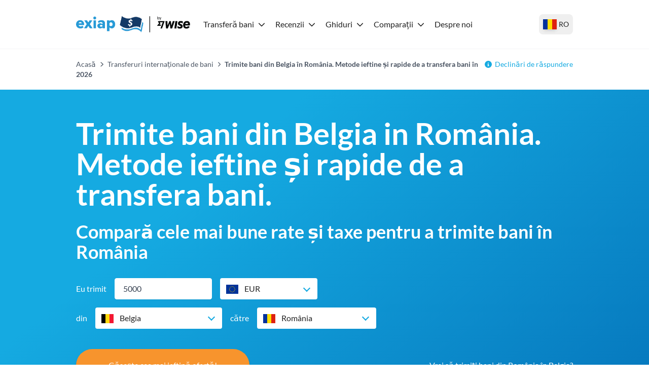

--- FILE ---
content_type: text/html; charset=utf-8
request_url: https://exiap.ro/transferuri-internationale-de-bani/trimite-bani-din-belgia-in-romania
body_size: 47965
content:
<!DOCTYPE html><html lang="ro"><head><meta charSet="utf-8"/><link rel="preconnect" href="https://www.googletagmanager.com"/><link rel="dns-prefetch" href="https://www.googletagmanager.com"/><link rel="preconnect" href="https://exiap-uk-uploads.s3.eu-west-2.amazonaws.com"/><link rel="dns-prefetch" href="https://exiap-uk-uploads.s3.eu-west-2.amazonaws.com"/><meta name="viewport" content="width=device-width, initial-scale=1"/><script>window.addEventListener("CookiebotOnDialogInit", function() { if (Cookiebot.getDomainUrlParam("CookiebotScan") === "true") Cookiebot.setOutOfRegion(); });</script><script id="GTM-dataLayer" data-cookieconsent="ignore">
      window.dataLayer = window.dataLayer || [];
      function gtag() {
        dataLayer.push(arguments);
      }
      gtag("consent", "default", {
        ad_storage: "denied",
        analytics_storage: "denied",
        functionality_storage: "denied",
        personalization_storage: "denied",
        security_storage: "granted",
        wait_for_update: 2000,
      });
      gtag("set", "ads_data_redaction", true);
    
      </script><script id="GTM-tag" data-cookieconsent="ignore">
      (function(w,d,s,l,i){w[l]=w[l]||[];
        w[l].push({'gtm.start': new Date().getTime(),event:'gtm.js', });
        var f=d.getElementsByTagName(s)[0],j=d.createElement(s),dl=l!='dataLayer'?'&l='+l:'';
        j.async=true;j.src='https://www.googletagmanager.com/gtm.js?id='+i+dl+'&gtm_auth=&gtm_preview=&gtm_cookies_win=x';
        f.parentNode.insertBefore(j,f);
      })(window,document,'script','dataLayer','GTM-5XTKJPN');</script><title>Trimite bani din Belgia în România. Metode ieftine și rapide de a transfera bani în 2026 - Exiap</title><link rel="icon" type="image/x-icon" href="/favicon.png"/><link rel="shortcut icon" type="image/x-icon" href="/favicon.png"/><meta name="referrer" content="no-referrer-when-downgrade"/><meta name="robots" content="index, follow"/><link rel="canonical" href="https://exiap.ro/transferuri-internationale-de-bani/trimite-bani-din-belgia-in-romania"/><meta property="og:url" content="https://exiap.ro/transferuri-internationale-de-bani/trimite-bani-din-belgia-in-romania"/><meta property="og:site_name" content="Exiap"/><meta property="og:locale" content="ro"/><meta property="og:title" content="Trimite bani din Belgia în România. Metode ieftine și rapide de a transfera bani în 2026"/><meta property="twitter:title" content="Trimite bani din Belgia în România. Metode ieftine și rapide de a transfera bani în 2026"/><script type="application/ld+json" data-cookieconsent="ignore">{"@context":"https://schema.org","@graph":[{"@type":"WebPage","@id":"https://exiap.ro/transferuri-internationale-de-bani/trimite-bani-din-belgia-in-romania#webpage","url":"https://exiap.ro/transferuri-internationale-de-bani/trimite-bani-din-belgia-in-romania","name":"Trimite bani din Belgia în România. Metode ieftine și rapide de a transfera bani în 2026 - Exiap"},{"@type":"MoneyTransfer","@id":"https://exiap.ro/transferuri-internationale-de-bani/trimite-bani-din-belgia-in-romania#moneytransfer","url":"https://exiap.ro/transferuri-internationale-de-bani/trimite-bani-din-belgia-in-romania","name":"Trimite bani din Belgia în România. Metode ieftine și rapide de a transfera bani în 2026 - Exiap","description":"","amount":{"@type":"MonetaryAmount","currency":"EUR","value":5000},"potentialAction":{"@type":"TransferAction","fromLocation":{"@type":"Country","name":"Belgia"},"toLocation":{"@type":"Country","name":"România"}},"agent":[{"@type":"Organization","name":"Wise","hasOfferCatalog":{"@type":"OfferCatalog","itemListElement":[{"@type":"FinancialProduct","description":"Money Transfer EUR-RON","feesAndCommissionsSpecification":"25.26 EUR"},{"@type":"ExchangeRateSpecification","currency":"RON","currentExchangeRate":{"@type":"UnitPriceSpecification","price":5.09475,"priceCurrency":"EUR"}}]}},{"@type":"Organization","name":"TorFX","hasOfferCatalog":{"@type":"OfferCatalog","itemListElement":[{"@type":"FinancialProduct","description":"Money Transfer EUR-RON","feesAndCommissionsSpecification":"50.9 EUR"},{"@type":"ExchangeRateSpecification","currency":"RON","currentExchangeRate":{"@type":"UnitPriceSpecification","price":5.043406500000001,"priceCurrency":"EUR"}}]}},{"@type":"Organization","name":"Remitly","hasOfferCatalog":{"@type":"OfferCatalog","itemListElement":[{"@type":"FinancialProduct","description":"Money Transfer EUR-RON","feesAndCommissionsSpecification":"53.61 EUR"},{"@type":"ExchangeRateSpecification","currency":"RON","currentExchangeRate":{"@type":"UnitPriceSpecification","price":5.0407,"priceCurrency":"EUR"}}]}}]},{"@type":"FAQPage","mainEntity":[{"@type":"Question","name":"Cum să trimiți bani în România?","acceptedAnswer":{"@type":"Answer","text":"Poți trimite bani în România folosindu-ți propria bancă, un serviciu specializat de transfer de bani, un portofel electronic sau vizitând un magazin fizic de remitere de bani. Fiecare opțiune are diferite argumente pro și contra, așa că cea mai bună opțiune pentru tine va depinde de transferul tău specific și de cerințele tale personale."}},{"@type":"Question","name":"Care este cel mai bun moment pentru a trimite bani în România?","acceptedAnswer":{"@type":"Answer","text":"Nu există cel mai bun moment pentru a trimite bani din Belgia în România și acest lucru depinde de o varietate de factori, cum ar fi când ai nevoie să trimiți bani sau când vrei să fie primite fondurile.\n\nDe asemenea, va depinde de o varietate de alți factori, cum ar fi momentul în care trimiți bani sau comisioanele pe care ți le oferă furnizorii sau băncile."}},{"@type":"Question","name":"Care este cea mai bună metodă de a trimite bani internațional?","acceptedAnswer":{"@type":"Answer","text":"Nu există o singură cea mai bună metodă de a transfera bani în România. Totul depinde de prioritățile tale. Diferiți furnizori oferă o combinație diferită între costuri, viteză și comoditate. Folosirea instrumentului nostru de comparare pentru a verifica o serie de furnizori este o modalitate bună de a găsi, cu ușurință, cea mai bună opțiune pentru tine."}}]}]}</script><script type="application/ld+json" data-cookieconsent="ignore">{"@context":"https://schema.org","@type":"BreadcrumbList","@id":"https://exiap.ro#breadcrumb","itemListElement":[{"@type":"ListItem","position":1,"name":"Acasă","item":"https://exiap.ro/"},{"@type":"ListItem","position":2,"name":"Transferuri internaționale de bani","item":"https://exiap.ro/transferuri-internationale-de-bani"},{"@type":"ListItem","position":3,"name":"Trimite bani din Belgia în România. Metode ieftine și rapide de a transfera bani în 2026"}]}</script><meta name="next-head-count" content="22"/><link rel="preload" href="/_next/static/media/lato-v20-latin-regular.cc2c3b4a.woff2" as="font" type="font/woff2"/><link rel="preload" href="/_next/static/media/lato-v20-latin-700.10278b9b.woff2" as="font" type="font/woff2"/><link data-next-font="" rel="preconnect" href="/" crossorigin="anonymous"/><link rel="preload" href="/_next/static/css/641a7b41b543969c.css" as="style"/><link rel="stylesheet" href="/_next/static/css/641a7b41b543969c.css" data-n-g=""/><noscript data-n-css=""></noscript><script defer="" nomodule="" src="/_next/static/chunks/polyfills-42372ed130431b0a.js"></script><script defer="" src="/_next/static/chunks/552.9a64cdd6ede4343c.js"></script><script defer="" src="/_next/static/chunks/516.d4b083898d79a122.js"></script><script defer="" src="/_next/static/chunks/809.a1b9b239b338ea46.js"></script><script defer="" src="/_next/static/chunks/326.ab242fd2a26f7c47.js"></script><script defer="" src="/_next/static/chunks/146.716edd434d3b9a49.js"></script><script defer="" src="/_next/static/chunks/380.938d3ca8c488c5a8.js"></script><script src="/_next/static/chunks/webpack-5e28b31eb1a82fa6.js" defer=""></script><script src="/_next/static/chunks/framework-97d94e38d2b990d3.js" defer=""></script><script src="/_next/static/chunks/main-4a3db683089eaa9f.js" defer=""></script><script src="/_next/static/chunks/pages/_app-8408c156b38161e4.js" defer=""></script><script src="/_next/static/chunks/c16184b3-d79eb2cf9e411a85.js" defer=""></script><script src="/_next/static/chunks/2cca2479-df5826483e07065a.js" defer=""></script><script src="/_next/static/chunks/370-5d7eefc9632374c0.js" defer=""></script><script src="/_next/static/chunks/400-a7027c07f4acb005.js" defer=""></script><script src="/_next/static/chunks/603-63cdd932dac604a9.js" defer=""></script><script src="/_next/static/chunks/466-7de67e30a5e00cb7.js" defer=""></script><script src="/_next/static/chunks/513-89b08e9863df845d.js" defer=""></script><script src="/_next/static/chunks/pages/%5B%5B...slug%5D%5D-4090d6c63964775c.js" defer=""></script><script src="/_next/static/0e2JEWjZKHmUAHmdLD6Ar/_buildManifest.js" defer=""></script><script src="/_next/static/0e2JEWjZKHmUAHmdLD6Ar/_ssgManifest.js" defer=""></script></head><body class="text-content"><div id="__next"><noscript>
      <iframe src="https://www.googletagmanager.com/ns.html?id=GTM-5XTKJPN&gtm_auth=&gtm_preview=&gtm_cookies_win=x"
        height="0" width="0" style="display:none;visibility:hidden" id="tag-manager"></iframe></noscript><div class="template-page theme-exiap"><header><div class="flex items-center h-24 max-w-custom-container mx-auto"><div class="lg:hidden pl-6 pr-4"><button type="button" class="py-2 px-4flex justify-center items-center   w-auto transition ease-in duration-200 text-center text-base outline-none  w-12 h-12 rounded-full "><svg aria-hidden="true" focusable="false" data-prefix="fas" data-icon="bars" class="svg-inline--fa fa-bars fa-fw fa-2x " role="img" xmlns="http://www.w3.org/2000/svg" viewBox="0 0 448 512"><path fill="currentColor" d="M0 96C0 78.3 14.3 64 32 64l384 0c17.7 0 32 14.3 32 32s-14.3 32-32 32L32 128C14.3 128 0 113.7 0 96zM0 256c0-17.7 14.3-32 32-32l384 0c17.7 0 32 14.3 32 32s-14.3 32-32 32L32 288c-17.7 0-32-14.3-32-32zM448 416c0 17.7-14.3 32-32 32L32 448c-17.7 0-32-14.3-32-32s14.3-32 32-32l384 0c17.7 0 32 14.3 32 32z"></path></svg></button></div><div class="lg:pr-4 max-lg:pl-4"><a class="shrink-0 block" href="https://exiap.ro/"><img height="36" width="227" src="[data-uri]" title="Exiap" alt="Exiap"/></a></div><nav class="z-50 fixed top-24 bottom-0 left-0 right-0 lg:top-auto lg:right-auto lg:left-auto lg:right-auto lg:static bg-white hidden lg:block overflow-x-hidden lg:overflow-x-visible overflow-y-auto lg:overflow-y-visible pb-8 lg:pb-0"><div class="flex items-baseline lg:space-x-3 flex-col lg:flex-row"><div class="relative block lg:inline-block w-full lg:w-auto text-left"><div class="flex-row flex content-center items-center justify-between"><a class="block grow w-full -mr-10 lg:mr-auto lg:w-auto hover:underline text-content pl-2 pr-2 py-2 w-dropdown  shrink-0 font-black lg:font-normal" id="nav-nav-dropdown-42" href="https://exiap.ro/transferuri-internationale-de-bani">Transferă bani</a><span class="w-[14px] mr-4 lg:mr-0"><svg aria-hidden="true" focusable="false" data-prefix="fas" data-icon="chevron-down" class="svg-inline--fa fa-chevron-down  transition-transform duration-200" role="img" xmlns="http://www.w3.org/2000/svg" viewBox="0 0 512 512" width="14" color="rgb(var(--color-accent) / &lt;alpha-value&gt;)"><path fill="currentColor" d="M233.4 406.6c12.5 12.5 32.8 12.5 45.3 0l192-192c12.5-12.5 12.5-32.8 0-45.3s-32.8-12.5-45.3 0L256 338.7 86.6 169.4c-12.5-12.5-32.8-12.5-45.3 0s-12.5 32.8 0 45.3l192 192z"></path></svg></span></div><div class="bg-white lg:py-4 lg:origin-top-left lg:left-0 lg:shadow-lg invisible opacity-0  lg:absolute lg:flex lg:flex-row lg:w-[36rem]"><div class="lg:py-1 lg:w-64" role="menu" aria-orientation="vertical" aria-labelledby="nav-dropdown-42"><a class="block grow w-full -mr-10 lg:mr-auto lg:w-auto hover:underline text-content pl-6 py-1   block" role="menuitem" href="https://exiap.ro/transferuri-internationale-de-bani/trimite-bani-in-marea-britanie">Trimite bani în Marea Britanie</a><a class="block grow w-full -mr-10 lg:mr-auto lg:w-auto hover:underline text-content pl-6 py-1   block" role="menuitem" href="https://exiap.ro/transferuri-internationale-de-bani/trimite-bani-in-statele-unite">Trimite bani în SUA</a><a class="block grow w-full -mr-10 lg:mr-auto lg:w-auto hover:underline text-content pl-6 py-1   block" role="menuitem" href="https://exiap.ro/transferuri-internationale-de-bani/trimite-bani-in-spania">Trimite bani în Spania</a><a class="block grow w-full -mr-10 lg:mr-auto lg:w-auto hover:underline text-content pl-6 py-1   block" role="menuitem" href="https://exiap.ro/transferuri-internationale-de-bani/trimite-bani-in-germania">Trimite bani în Germania</a><a class="block grow w-full -mr-10 lg:mr-auto lg:w-auto hover:underline text-content pl-6 py-1   block" role="menuitem" href="https://exiap.ro/transferuri-internationale-de-bani/trimite-bani-in-belgia">Trimite bani în Belgia</a><a class="block grow w-full -mr-10 lg:mr-auto lg:w-auto hover:underline text-content pl-6 py-1  font-black block" role="menuitem" href="https://exiap.ro/transferuri-internationale-de-bani">Compară tot</a></div><div class="lg:py-1 lg:w-64" role="menu" aria-orientation="vertical" aria-labelledby="nav-dropdown-42"><a class="block grow w-full -mr-10 lg:mr-auto lg:w-auto hover:underline text-content pl-6 py-1   block" role="menuitem" href="https://exiap.ro/transferuri-internationale-de-bani/trimite-bani-din-marea-britanie-in-romania">Trimite bani din Marea Britanie în România</a><a class="block grow w-full -mr-10 lg:mr-auto lg:w-auto hover:underline text-content pl-6 py-1   block" role="menuitem" href="https://exiap.ro/transferuri-internationale-de-bani/trimite-bani-din-germania-in-romania">Trimite bani din Germania în România </a><a class="block grow w-full -mr-10 lg:mr-auto lg:w-auto hover:underline text-content pl-6 py-1   block" role="menuitem" href="https://exiap.ro/transferuri-internationale-de-bani/trimite-bani-din-belgia-in-romania">Trimite bani din Belgia în România</a><a class="block grow w-full -mr-10 lg:mr-auto lg:w-auto hover:underline text-content pl-6 py-1   block" role="menuitem" href="https://exiap.ro/transferuri-internationale-de-bani/trimite-bani-din-spania-in-romania">Trimite bani din Spania în România</a><a class="block grow w-full -mr-10 lg:mr-auto lg:w-auto hover:underline text-content pl-6 py-1   block" role="menuitem" href="https://exiap.ro/transferuri-internationale-de-bani/trimite-bani-din-sua-in-romania">Trimite bani din SUA în România </a></div></div></div><div class="relative block lg:inline-block w-full lg:w-auto text-left"><div class="flex-row flex content-center items-center justify-between"><a class="block grow w-full -mr-10 lg:mr-auto lg:w-auto hover:underline text-content pl-2 pr-2 py-2 w-dropdown  shrink-0 font-black lg:font-normal" id="nav-nav-dropdown-118" href="https://exiap.ro/recenzii">Recenzii</a><span class="w-[14px] mr-4 lg:mr-0"><svg aria-hidden="true" focusable="false" data-prefix="fas" data-icon="chevron-down" class="svg-inline--fa fa-chevron-down  transition-transform duration-200" role="img" xmlns="http://www.w3.org/2000/svg" viewBox="0 0 512 512" width="14" color="rgb(var(--color-accent) / &lt;alpha-value&gt;)"><path fill="currentColor" d="M233.4 406.6c12.5 12.5 32.8 12.5 45.3 0l192-192c12.5-12.5 12.5-32.8 0-45.3s-32.8-12.5-45.3 0L256 338.7 86.6 169.4c-12.5-12.5-32.8-12.5-45.3 0s-12.5 32.8 0 45.3l192 192z"></path></svg></span></div><div class="bg-white lg:py-4 lg:origin-top-left lg:left-0 lg:shadow-lg invisible opacity-0  lg:absolute lg:w-72"><div class="lg:py-1 lg:w-64" role="menu" aria-orientation="vertical" aria-labelledby="nav-dropdown-118"><a class="block grow w-full -mr-10 lg:mr-auto lg:w-auto hover:underline text-content px-6 py-1   block" role="menuitem" href="https://exiap.ro/recenzii/wise">Wise </a><a class="block grow w-full -mr-10 lg:mr-auto lg:w-auto hover:underline text-content px-6 py-1   block" role="menuitem" href="https://exiap.ro/recenzii/card-de-debit-wise">Wise Card</a><a class="block grow w-full -mr-10 lg:mr-auto lg:w-auto hover:underline text-content px-6 py-1   block" role="menuitem" href="https://exiap.ro/recenzii/cont-wise">Cont Multivalutar Wise</a><a class="block grow w-full -mr-10 lg:mr-auto lg:w-auto hover:underline text-content px-6 py-1   block" role="menuitem" href="https://exiap.ro/recenzii/revolut">Revolut</a><a class="block grow w-full -mr-10 lg:mr-auto lg:w-auto hover:underline text-content px-6 py-1   block" role="menuitem" href="https://exiap.ro/recenzii/worldremit">Worldremit</a></div></div></div><div class="relative block lg:inline-block w-full lg:w-auto text-left"><div class="flex-row flex content-center items-center justify-between"><a class="block grow w-full -mr-10 lg:mr-auto lg:w-auto hover:underline text-content pl-2 pr-2 py-2 w-dropdown  shrink-0 font-black lg:font-normal" id="nav-nav-dropdown-165" href="https://exiap.ro/ghiduri">Ghiduri</a><span class="w-[14px] mr-4 lg:mr-0"><svg aria-hidden="true" focusable="false" data-prefix="fas" data-icon="chevron-down" class="svg-inline--fa fa-chevron-down  transition-transform duration-200" role="img" xmlns="http://www.w3.org/2000/svg" viewBox="0 0 512 512" width="14" color="rgb(var(--color-accent) / &lt;alpha-value&gt;)"><path fill="currentColor" d="M233.4 406.6c12.5 12.5 32.8 12.5 45.3 0l192-192c12.5-12.5 12.5-32.8 0-45.3s-32.8-12.5-45.3 0L256 338.7 86.6 169.4c-12.5-12.5-32.8-12.5-45.3 0s-12.5 32.8 0 45.3l192 192z"></path></svg></span></div><div class="bg-white lg:py-4 lg:origin-top-left lg:left-0 lg:shadow-lg invisible opacity-0  lg:absolute lg:w-72"><div class="lg:py-1 lg:w-64" role="menu" aria-orientation="vertical" aria-labelledby="nav-dropdown-165"><a class="block grow w-full -mr-10 lg:mr-auto lg:w-auto hover:underline text-content px-6 py-1   block" role="menuitem" href="https://exiap.ro/ghiduri/deschidere-cont-bancar-romania">Deschidere Cont Bancar in Romania</a><a class="block grow w-full -mr-10 lg:mr-auto lg:w-auto hover:underline text-content px-6 py-1   block" role="menuitem" href="https://exiap.ro/ghiduri/ce-este-wise">Ce Este Wise și Cum Funcționează</a><a class="block grow w-full -mr-10 lg:mr-auto lg:w-auto hover:underline text-content px-6 py-1   block" role="menuitem" href="https://exiap.ro/ghiduri/deschidere-cont-bancar-germania">Deschidere Cont Bancar in Germania</a><a class="block grow w-full -mr-10 lg:mr-auto lg:w-auto hover:underline text-content px-6 py-1   block" role="menuitem" href="https://exiap.ro/ghiduri/cont-bancar-fara-comision">Cont Bancar fără Comision </a><a class="block grow w-full -mr-10 lg:mr-auto lg:w-auto hover:underline text-content px-6 py-1   block" role="menuitem" href="https://exiap.ro/ghiduri/cele-mai-bune-carduri-de-debit-internationale">Cele Mai Bune Carduri de Debit Internaționale</a></div></div></div><div class="relative block lg:inline-block w-full lg:w-auto text-left"><div class="flex-row flex content-center items-center justify-between"><a class="block grow w-full -mr-10 lg:mr-auto lg:w-auto hover:underline text-content pl-2 pr-2 py-2 w-dropdown  shrink-0 font-black lg:font-normal" id="nav-nav-dropdown-166" href="https://exiap.ro/compara">Comparații</a><span class="w-[14px] mr-4 lg:mr-0"><svg aria-hidden="true" focusable="false" data-prefix="fas" data-icon="chevron-down" class="svg-inline--fa fa-chevron-down  transition-transform duration-200" role="img" xmlns="http://www.w3.org/2000/svg" viewBox="0 0 512 512" width="14" color="rgb(var(--color-accent) / &lt;alpha-value&gt;)"><path fill="currentColor" d="M233.4 406.6c12.5 12.5 32.8 12.5 45.3 0l192-192c12.5-12.5 12.5-32.8 0-45.3s-32.8-12.5-45.3 0L256 338.7 86.6 169.4c-12.5-12.5-32.8-12.5-45.3 0s-12.5 32.8 0 45.3l192 192z"></path></svg></span></div><div class="bg-white lg:py-4 lg:origin-top-left lg:left-0 lg:shadow-lg invisible opacity-0  lg:absolute lg:w-72"><div class="lg:py-1 lg:w-64" role="menu" aria-orientation="vertical" aria-labelledby="nav-dropdown-166"><a class="block grow w-full -mr-10 lg:mr-auto lg:w-auto hover:underline text-content px-6 py-1   block" role="menuitem" href="https://exiap.ro/compara/transferwise-vs-xe">Wise vs XE</a><a class="block grow w-full -mr-10 lg:mr-auto lg:w-auto hover:underline text-content px-6 py-1   block" role="menuitem" href="https://exiap.ro/compara/wise-vs-paypal">Wise vs PayPal</a><a class="block grow w-full -mr-10 lg:mr-auto lg:w-auto hover:underline text-content px-6 py-1   block" role="menuitem" href="https://exiap.ro/compara/wise-vs-revolut">Wise vs Revolut</a><a class="block grow w-full -mr-10 lg:mr-auto lg:w-auto hover:underline text-content px-6 py-1   block" role="menuitem" href="https://exiap.ro/compara/wise-vs-transfer-international-bancar">Wise vs Transfer Internațional Bancar</a></div></div></div><a class="block grow w-full -mr-10 lg:mr-auto lg:w-auto hover:underline text-content pl-2 pr-2 py-2   " id="nav-172" href="https://exiap.ro/about">Despre noi</a></div></nav><div class="pl-4 lg:pl-2 pr-0 mr-4 lg:mr-0 ml-auto"><button type="button" class="h-10 flex items-center px-2 hover:bg-gray-100 rounded-lg transition-colors" aria-label="Selectați țara dvs."><span class="link-flag flag-icon-ro h-[20px] w-[27px] shadow-md"></span><span class="text-sm font-medium hidden sm:inline ml-1">RO</span></button></div></div></header><section class="w-full mx-auto text-left
        bg-transparent
        px-0
        py-0
        
        border-t border-gray-100"><div class="max-w-custom-container mx-auto px-0"><div class="flex flex-col sm:flex-row justify-between py-3 sm:py-5 text-sm px-4 lg:px-0"><nav aria-label="breadcrumbs"><span class="last:font-bold text-gray-600"><a class="text-gray-600" href="https://exiap.ro/">Acasă</a><span class="px-2"><svg aria-hidden="true" focusable="false" data-prefix="fas" data-icon="chevron-right" class="svg-inline--fa fa-chevron-right fa-xs " role="img" xmlns="http://www.w3.org/2000/svg" viewBox="0 0 320 512"><path fill="currentColor" d="M310.6 233.4c12.5 12.5 12.5 32.8 0 45.3l-192 192c-12.5 12.5-32.8 12.5-45.3 0s-12.5-32.8 0-45.3L242.7 256 73.4 86.6c-12.5-12.5-12.5-32.8 0-45.3s32.8-12.5 45.3 0l192 192z"></path></svg></span></span><span class="last:font-bold text-gray-600"><a class="text-gray-600" href="https://exiap.ro/transferuri-internationale-de-bani">Transferuri internaționale de bani</a><span class="px-2"><svg aria-hidden="true" focusable="false" data-prefix="fas" data-icon="chevron-right" class="svg-inline--fa fa-chevron-right fa-xs " role="img" xmlns="http://www.w3.org/2000/svg" viewBox="0 0 320 512"><path fill="currentColor" d="M310.6 233.4c12.5 12.5 12.5 32.8 0 45.3l-192 192c-12.5 12.5-32.8 12.5-45.3 0s-12.5-32.8 0-45.3L242.7 256 73.4 86.6c-12.5-12.5-12.5-32.8 0-45.3s32.8-12.5 45.3 0l192 192z"></path></svg></span></span><span class="last:font-bold text-gray-600">Trimite bani din Belgia în România. Metode ieftine și rapide de a transfera bani în 2026</span></nav><div class="relative flex-shrink-0 mt-2 sm:mt-0 ml-auto max-sm:text-right"><svg aria-hidden="true" focusable="false" data-prefix="fas" data-icon="circle-info" class="svg-inline--fa fa-circle-info text-accent mr-1.5" role="img" xmlns="http://www.w3.org/2000/svg" viewBox="0 0 512 512"><path fill="currentColor" d="M256 512A256 256 0 1 0 256 0a256 256 0 1 0 0 512zM216 336l24 0 0-64-24 0c-13.3 0-24-10.7-24-24s10.7-24 24-24l48 0c13.3 0 24 10.7 24 24l0 88 8 0c13.3 0 24 10.7 24 24s-10.7 24-24 24l-80 0c-13.3 0-24-10.7-24-24s10.7-24 24-24zm40-208a32 32 0 1 1 0 64 32 32 0 1 1 0-64z"></path></svg><a href="#disclaimers">Declinări de răspundere</a></div></div></div></section><div class="page-content "><div class="main-content"><div class="content-widgets"><div class="c-compare-rates-fees relative variant-table-layout form-layout-form"><section id="compare-form" class="w-full mx-auto text-left
        bg-blue-gradient
        px-4 sm:px-6
        py-9 md:py-14
        
        "><div class="max-w-custom-container mx-auto " style="color:#fff"><h1 id="trimite-bani-din-belgia-in-românia-metode-ieftine-și-rapide-de-a-transfera-bani" class="mb-6">Trimite bani din Belgia in România. Metode ieftine și rapide de a transfera bani.</h1><h2 id="compară-cele-mai-bune-rate-și-taxe-pentru-a-trimite-bani-în-românia" class="mb-8">Compară cele mai bune rate și taxe pentru a trimite bani în România</h2><div class=""><div class="flex flex-row items-center mb-4 flex-wrap sm:flex-nowrap"><div class="w-full mb-2 sm:mb-0 sm:w-auto sm:mr-4">Eu trimit</div><div class="w-[48%] sm:w-48 mr-[4%] sm:mr-4"><div class=" relative "><input class=" rounded flex-1 appearance-none border w-full bg-white placeholder-gray-400 shadow-sm focus:outline-none focus:ring-2 focus:ring-brand focus:border-transparent border-white text-gray-700 py-2 px-4 text-base" type="text" value="5000"/></div></div><div class="w-[48%] sm:w-48"><div class="c-dropdown-select-container " tabindex="0" role="combobox" aria-haspopup="listbox" aria-expanded="false" aria-controls="dropdown-list"><div class="c-dropdown-select-control " aria-label="Belgia"><div class="c-dropdown-select-value"><span class="mr-3 link-flag flag-icon-eu"></span><span>EUR</span></div><span class="c-dropdown-select-caret "></span></div></div></div></div><div class="flex flex-row items-center"><div class="w-[48%] sm:w-72 mr-[4%] sm:mr-4 flex flex-col sm:flex-row sm:items-center"><div class="mr-4 mb-2 sm:mb-0">din</div><div class="w-full"><div class="c-dropdown-select-container " tabindex="0" role="combobox" aria-haspopup="listbox" aria-expanded="false" aria-controls="dropdown-list"><div class="c-dropdown-select-control " aria-label="Belgia"><div class="c-dropdown-select-value"><span class="mr-3 link-flag shrink-0 flag-icon-be"></span><span>Belgia</span></div><span class="c-dropdown-select-caret "></span></div></div></div></div><div class="w-[48%] sm:w-72 flex flex-col sm:flex-row sm:items-center"><div class="mr-4 mb-2 sm:mb-0">către</div><div class="w-full"><div class="c-dropdown-select-container " tabindex="0" role="combobox" aria-haspopup="listbox" aria-expanded="false" aria-controls="dropdown-list"><div class="c-dropdown-select-control " aria-label="România"><div class="c-dropdown-select-value"><span class="mr-3 link-flag shrink-0 flag-icon-ro"></span><span>România</span></div><span class="c-dropdown-select-caret "></span></div></div></div></div></div><div class="mt-10 flex flex-col lg:flex-row justify-center lg:justify-between items-center"><button tabindex="0" type="button" class="py-5 px-16  bg-brand hover:bg-brand-dark focus:bg-brand-dark text-white transition ease-in duration-200 text-center text-base shadow-md outline-none min-h-10  rounded-full w-auto ">Găsește cea mai ieftină ofertă!</button><a class="text-center text-sm lg:text-base mt-7 lg:mt-0" style="color:#fff" href="https://exiap.ro/transferuri-internationale-de-bani/trimite-bani-in-belgia">Vrei să trimiți bani din România în Belgia?</a></div></div></div></section><section id="compare-transfer-rates" class="max-w-custom-container-wider mx-auto text-left
        bg-white
        px-3
        
        
        "><div class="w-full mx-auto "><div class="c-results"><div class="text-white py-3 px-4 flex items-center mb-6 rounded bg-[#2D436A] "><svg xmlns="http://www.w3.org/2000/svg" xmlns:xlink="http://www.w3.org/1999/xlink" width="52" height="40" viewBox="0 0 51.887 40"><defs><clipPath id="a"><rect width="52" height="40" transform="translate(410 601)" fill="#f7942d"></rect></clipPath></defs><g transform="translate(-410 -601)" clip-path="url(#a)"><path d="M38,18.049a.946.946,0,0,0-1.328-.008L34.9,19.8a.946.946,0,0,0-.008,1.328l7.094,7.149a.946.946,0,0,0,1.328.008L56.8,14.908a.946.946,0,0,0,.008-1.328l-1.758-1.774a.946.946,0,0,0-1.328-.008L42.676,22.753ZM61.7,6.579,46.7.328a3.762,3.762,0,0,0-2.883,0l-15,6.251A3.746,3.746,0,0,0,26.5,10.04c0,15.509,8.946,26.229,17.306,29.714a3.762,3.762,0,0,0,2.883,0c6.7-2.789,17.314-12.423,17.314-29.714A3.751,3.751,0,0,0,61.7,6.579ZM45.254,36.293c-7.618-3.172-15-13.025-15-26.253l15-6.251,15,6.251C60.256,23.62,52.568,33.246,45.254,36.293Z" transform="translate(390.689 600.959)" fill="#f7942d"></path></g></svg><p class="mb-0 ml-3 text-lg"><strong>Comparăm doar furnizorii securizați pe care i-am cercetat, testat și aprobat.</strong> <a href="/cum-functioneaza-site-ul-nostru" class="underline text-white">Informații importante</a></p></div><div class="c-results__head"><div>Furnizor</div><div>Trustpilot</div><div>Timp de transfer</div><div>Cost total</div><div class="c-results__head-hint">Suma primită<!-- --> <span>când trimiți 5,000 €</span></div><div>Accesează furnizorul</div></div><div class="c-results__row c-results__row-featured"><div class="c-results__provider"><div class="c-results__best-deal"><div>Cea mai bună ofertă</div></div><a href="https://wise.com/ro/send-money/send-money-to-romania?utm_source=exiap-ro&amp;utm_medium=affiliate&amp;utm_campaign=reverseimt&amp;utm_content=transferuri_internationale_de_bani%2Ftrimite_bani_din_belgia_in_romania&amp;sourceAmount=5000&amp;sourceCurrency=EUR&amp;targetCurrency=RON" target="_blank" rel="nofollow sponsored noopener"><img alt="Wise" loading="lazy" width="220.83333333333334" height="50" decoding="async" data-nimg="1" class="c-results__provider-logo" style="color:transparent" src="https://exiap-uk-uploads.s3.eu-west-2.amazonaws.com/wise_logo_e71a7cc2e1.svg"/></a><div class="c-results__collected c-results__collected--desktop"><span class="font-bold inline-block mr-[2px]"></span> <!-- -->acum 1 min</div></div><div class="c-results__trustpilot"><div class="text-left"><a href="https://www.trustpilot.com/review/wise.com" target="_blank" rel="nofollow noopener" class="block text-content-light"><span class="mb-0 block">278,375 recenzii</span><span class="relative inline-block bg-gray-300 h-[24px]"><span class="bg-[#23AB79] absolute h-[24px] inline-block" style="width:86%"></span><span class="z-20 h-[24px] inline-block"><span style="box-sizing:border-box;display:inline-block;overflow:hidden;width:125px;height:24px;background:none;opacity:1;border:0;margin:0;padding:0;position:relative"><img src="[data-uri]" decoding="async" data-nimg="fixed" style="position:absolute;top:0;left:0;bottom:0;right:0;box-sizing:border-box;padding:0;border:none;margin:auto;display:block;width:0;height:0;min-width:100%;max-width:100%;min-height:100%;max-height:100%"/><noscript><img loading="lazy" decoding="async" data-nimg="fixed" style="position:absolute;top:0;left:0;bottom:0;right:0;box-sizing:border-box;padding:0;border:none;margin:auto;display:block;width:0;height:0;min-width:100%;max-width:100%;min-height:100%;max-height:100%" srcSet="/_next/image?url=%2Fimages%2Ftrustpilot-stars.png&amp;w=128&amp;q=75 1x, /_next/image?url=%2Fimages%2Ftrustpilot-stars.png&amp;w=256&amp;q=75 2x" src="/_next/image?url=%2Fimages%2Ftrustpilot-stars.png&amp;w=256&amp;q=75"/></noscript></span></span></span><span class="inline-block ml-2 align-top">4.3</span><span class="block"><span style="box-sizing:border-box;display:inline-block;overflow:hidden;width:62px;height:15px;background:none;opacity:1;border:0;margin:0;padding:0;position:relative"><img src="[data-uri]" decoding="async" data-nimg="fixed" style="position:absolute;top:0;left:0;bottom:0;right:0;box-sizing:border-box;padding:0;border:none;margin:auto;display:block;width:0;height:0;min-width:100%;max-width:100%;min-height:100%;max-height:100%"/><noscript><img loading="lazy" decoding="async" data-nimg="fixed" style="position:absolute;top:0;left:0;bottom:0;right:0;box-sizing:border-box;padding:0;border:none;margin:auto;display:block;width:0;height:0;min-width:100%;max-width:100%;min-height:100%;max-height:100%" srcSet="/_next/image?url=%2Fimages%2Ftrustpilot-logo.png&amp;w=64&amp;q=75 1x, /_next/image?url=%2Fimages%2Ftrustpilot-logo.png&amp;w=128&amp;q=75 2x" src="/_next/image?url=%2Fimages%2Ftrustpilot-logo.png&amp;w=128&amp;q=75"/></noscript></span></span></a></div></div><div class="c-results__speed" data-label="Timp de transfer"><span class="c-results__value">0-2</span><span class="c-results__hint">zile</span></div><div class="c-results__total" data-label="Cost total"><span class="c-results__value">€ 25.26</span><span class="c-results__hint">EUR</span><span class="c-results__more">mai mult<!-- --> <svg aria-hidden="true" focusable="false" data-prefix="fas" data-icon="chevron-down" class="svg-inline--fa fa-chevron-down " role="img" xmlns="http://www.w3.org/2000/svg" viewBox="0 0 512 512"><path fill="currentColor" d="M233.4 406.6c12.5 12.5 32.8 12.5 45.3 0l192-192c12.5-12.5 12.5-32.8 0-45.3s-32.8-12.5-45.3 0L256 338.7 86.6 169.4c-12.5-12.5-32.8-12.5-45.3 0s-12.5 32.8 0 45.3l192 192z"></path></svg></span></div><div class="c-results__breakdown hidden"><div class="c-breakdown"><div><p class="font-bold underline">Detalierea costului Wise</p><p>Taxa de transfer Wise este de 25.26 €, iar rata sa de schimb este de 5.0948.<!-- --> <!-- -->Wise folosește rata medie a pieței, ceea ce înseamnă că nu există taxe suplimentare.</p><p>Costul total al acestei tranzacții este: taxa de transfer de 25.26 € + taxa cursului de schimb 0.00 € (Wise folosește cursul mediu al pieței) = 25.26 €.</p><p>Asta face Wise  cel mai ieftin furnizor din tabel pentru a trimite 5,000.00 € în RON.</p></div><div><ul class="c-breakdown__list"><li class="c-breakdown__primary"><span>Suma pe care o trimiți (taxe incluse)</span><span></span><span>€5,000.00</span></li><li class="c-breakdown__secondary"><span>Taxa de transfer</span><span></span><span>€25.26</span></li><li class="c-breakdown__secondary"><span>Rata de schimb Wise</span><span></span><span>5.0948</span></li><li class="c-breakdown__good"><span>Egală cu rata medie a pieței 5.0948</span></li><li class="c-breakdown__secondary"><span>Taxă inclusă în cursul de schimb</span><span></span><span>€0.00</span></li><li class="c-breakdown__primary"><span>Cost total</span><span></span><span>€25.26</span></li><li class="c-breakdown__primary"><span>Suma primită</span><span></span><span>lei25,345.06</span></li></ul></div></div></div><div class="c-results__payout" data-label="Suma primită"><span class="c-results__value">lei25,345.06</span><span class="c-results__hint">RON</span></div><div class="c-results__collected c-results__collected--mobile"><span class="font-bold inline-block mr-[2px]"></span> <!-- -->acum 1 min</div><div class="c-results__cta"><a target="_blank" rel="nofollow sponsored noopener" class="bg-brand hover:bg-brand-dark focus:bg-brand-dark text-white transition ease-in duration-200 text-center shadow-md outline-none inline-block
       rounded-full w-auto min-w-[150px] max-w-[170px] px-2 py-3 break-words" href="https://wise.com/ro/send-money/send-money-to-romania?utm_source=exiap-ro&amp;utm_medium=affiliate&amp;utm_campaign=reverseimt&amp;utm_content=transferuri_internationale_de_bani%2Ftrimite_bani_din_belgia_in_romania&amp;sourceAmount=5000&amp;sourceCurrency=EUR&amp;targetCurrency=RON">Accesează site-ul</a></div></div><div class="c-results__row"><div class="c-results__provider"><a href="https://www.torfx.com/affiliate/quote/?afflno=0301110000525025" target="_blank" rel="nofollow sponsored noopener"><img alt="TorFX" loading="lazy" width="250" height="50" decoding="async" data-nimg="1" class="c-results__provider-logo" style="color:transparent" srcSet="/_next/image?url=https%3A%2F%2Fexiap-uk-uploads.s3.eu-west-2.amazonaws.com%2Ftorfx_logo_88c148e4a7.png&amp;w=256&amp;q=75 1x, /_next/image?url=https%3A%2F%2Fexiap-uk-uploads.s3.eu-west-2.amazonaws.com%2Ftorfx_logo_88c148e4a7.png&amp;w=640&amp;q=75 2x" src="/_next/image?url=https%3A%2F%2Fexiap-uk-uploads.s3.eu-west-2.amazonaws.com%2Ftorfx_logo_88c148e4a7.png&amp;w=640&amp;q=75"/></a><div class="c-results__collected c-results__collected--desktop"><span class="font-bold inline-block mr-[2px]"></span> <!-- -->acum 1 min</div></div><div class="c-results__trustpilot"><div class="text-left"><a href="https://www.trustpilot.com/review/torfx.com.au" target="_blank" rel="nofollow noopener" class="block text-content-light"><span class="mb-0 block">3,516.00 recenzii</span><span class="relative inline-block bg-gray-300 h-[24px]"><span class="bg-[#23AB79] absolute h-[24px] inline-block" style="width:98.00000000000001%"></span><span class="z-20 h-[24px] inline-block"><span style="box-sizing:border-box;display:inline-block;overflow:hidden;width:125px;height:24px;background:none;opacity:1;border:0;margin:0;padding:0;position:relative"><img src="[data-uri]" decoding="async" data-nimg="fixed" style="position:absolute;top:0;left:0;bottom:0;right:0;box-sizing:border-box;padding:0;border:none;margin:auto;display:block;width:0;height:0;min-width:100%;max-width:100%;min-height:100%;max-height:100%"/><noscript><img loading="lazy" decoding="async" data-nimg="fixed" style="position:absolute;top:0;left:0;bottom:0;right:0;box-sizing:border-box;padding:0;border:none;margin:auto;display:block;width:0;height:0;min-width:100%;max-width:100%;min-height:100%;max-height:100%" srcSet="/_next/image?url=%2Fimages%2Ftrustpilot-stars.png&amp;w=128&amp;q=75 1x, /_next/image?url=%2Fimages%2Ftrustpilot-stars.png&amp;w=256&amp;q=75 2x" src="/_next/image?url=%2Fimages%2Ftrustpilot-stars.png&amp;w=256&amp;q=75"/></noscript></span></span></span><span class="inline-block ml-2 align-top">4.9</span><span class="block"><span style="box-sizing:border-box;display:inline-block;overflow:hidden;width:62px;height:15px;background:none;opacity:1;border:0;margin:0;padding:0;position:relative"><img src="[data-uri]" decoding="async" data-nimg="fixed" style="position:absolute;top:0;left:0;bottom:0;right:0;box-sizing:border-box;padding:0;border:none;margin:auto;display:block;width:0;height:0;min-width:100%;max-width:100%;min-height:100%;max-height:100%"/><noscript><img loading="lazy" decoding="async" data-nimg="fixed" style="position:absolute;top:0;left:0;bottom:0;right:0;box-sizing:border-box;padding:0;border:none;margin:auto;display:block;width:0;height:0;min-width:100%;max-width:100%;min-height:100%;max-height:100%" srcSet="/_next/image?url=%2Fimages%2Ftrustpilot-logo.png&amp;w=64&amp;q=75 1x, /_next/image?url=%2Fimages%2Ftrustpilot-logo.png&amp;w=128&amp;q=75 2x" src="/_next/image?url=%2Fimages%2Ftrustpilot-logo.png&amp;w=128&amp;q=75"/></noscript></span></span></a></div></div><div class="c-results__speed" data-label="Timp de transfer"><span class="c-results__value">2-3</span><span class="c-results__hint">zile</span></div><div class="c-results__total" data-label="Cost total"><span class="c-results__value">€ 50.90</span><span class="c-results__hint">EUR</span><span class="c-results__more">mai mult<!-- --> <svg aria-hidden="true" focusable="false" data-prefix="fas" data-icon="chevron-down" class="svg-inline--fa fa-chevron-down " role="img" xmlns="http://www.w3.org/2000/svg" viewBox="0 0 512 512"><path fill="currentColor" d="M233.4 406.6c12.5 12.5 32.8 12.5 45.3 0l192-192c12.5-12.5 12.5-32.8 0-45.3s-32.8-12.5-45.3 0L256 338.7 86.6 169.4c-12.5-12.5-32.8-12.5-45.3 0s-12.5 32.8 0 45.3l192 192z"></path></svg></span></div><div class="c-results__breakdown hidden"><div class="c-breakdown"><div><p class="font-bold underline">Detalierea costului TorFX</p><p>Taxa de transfer TorFX este de 0.00 €, iar rata sa de schimb este de 5.0434.<!-- --> <!-- -->Această rată este mai mică decât rata medie a pieței de 5.0948, ceea ce te va costa 50.90 €.</p><p>Costul total al acestei tranzacții este: taxa de transfer de 0.00 € + taxa cursului de schimb 50.90 € = 50.90 €</p><p>Asta face TorFX al doilea cel mai ieftin furnizor din tabel pentru a trimite 5,000.00 € în RON.</p></div><div><ul class="c-breakdown__list"><li class="c-breakdown__primary"><span>Suma pe care o trimiți (taxe incluse)</span><span></span><span>€5,000.00</span></li><li class="c-breakdown__secondary"><span>Taxa de transfer</span><span></span><span>€0.00</span></li><li class="c-breakdown__secondary"><span>Rata de schimb TorFX</span><span></span><span>5.0434</span></li><li class="c-breakdown__bad"><span>Cu 1.01% mai mică decât rata medie a pieței 5.0948</span></li><li class="c-breakdown__secondary"><span>Taxă inclusă în cursul de schimb</span><span></span><span>€50.90</span></li><li class="c-breakdown__primary"><span>Cost total</span><span></span><span>€50.90</span></li><li class="c-breakdown__primary"><span>Suma primită</span><span></span><span>lei25,217.03</span></li></ul></div></div></div><div class="c-results__payout" data-label="Suma primită"><span class="c-results__value">lei25,217.03</span><span class="c-results__hint">RON</span></div><div class="c-results__collected c-results__collected--mobile"><span class="font-bold inline-block mr-[2px]"></span> <!-- -->acum 1 min</div><div class="c-results__cta"><a target="_blank" rel="nofollow sponsored noopener" class="bg-brand hover:bg-brand-dark focus:bg-brand-dark text-white transition ease-in duration-200 text-center shadow-md outline-none inline-block
       rounded-full w-auto min-w-[150px] max-w-[170px] px-2 py-3 break-words" href="https://www.torfx.com/affiliate/quote/?afflno=0301110000525025">Accesează site-ul</a></div></div><div class="c-results__row"><div class="c-results__provider"><a href="https://remitly.tod8mp.net/c/2840549/663350/10408?u=https%3a%2f%2fwww.remitly.com%2fgb%2fen" target="_blank" rel="nofollow sponsored noopener"><img alt="Remitly" loading="lazy" width="215.51724137931038" height="50" decoding="async" data-nimg="1" class="c-results__provider-logo" style="color:transparent" srcSet="/_next/image?url=https%3A%2F%2Fexiap-uk-uploads.s3.eu-west-2.amazonaws.com%2Fremitly_new_logo_78f3fccbd3.png&amp;w=256&amp;q=75 1x, /_next/image?url=https%3A%2F%2Fexiap-uk-uploads.s3.eu-west-2.amazonaws.com%2Fremitly_new_logo_78f3fccbd3.png&amp;w=640&amp;q=75 2x" src="/_next/image?url=https%3A%2F%2Fexiap-uk-uploads.s3.eu-west-2.amazonaws.com%2Fremitly_new_logo_78f3fccbd3.png&amp;w=640&amp;q=75"/></a><div class="c-results__collected c-results__collected--desktop"><span class="font-bold inline-block mr-[2px]"></span> <!-- -->acum 1 min</div></div><div class="c-results__trustpilot"><div class="text-left"><a href="https://www.trustpilot.com/review/remitly.com" target="_blank" rel="nofollow noopener" class="block text-content-light"><span class="mb-0 block">101,275 recenzii</span><span class="relative inline-block bg-gray-300 h-[24px]"><span class="bg-[#23AB79] absolute h-[24px] inline-block" style="width:92%"></span><span class="z-20 h-[24px] inline-block"><span style="box-sizing:border-box;display:inline-block;overflow:hidden;width:125px;height:24px;background:none;opacity:1;border:0;margin:0;padding:0;position:relative"><img src="[data-uri]" decoding="async" data-nimg="fixed" style="position:absolute;top:0;left:0;bottom:0;right:0;box-sizing:border-box;padding:0;border:none;margin:auto;display:block;width:0;height:0;min-width:100%;max-width:100%;min-height:100%;max-height:100%"/><noscript><img loading="lazy" decoding="async" data-nimg="fixed" style="position:absolute;top:0;left:0;bottom:0;right:0;box-sizing:border-box;padding:0;border:none;margin:auto;display:block;width:0;height:0;min-width:100%;max-width:100%;min-height:100%;max-height:100%" srcSet="/_next/image?url=%2Fimages%2Ftrustpilot-stars.png&amp;w=128&amp;q=75 1x, /_next/image?url=%2Fimages%2Ftrustpilot-stars.png&amp;w=256&amp;q=75 2x" src="/_next/image?url=%2Fimages%2Ftrustpilot-stars.png&amp;w=256&amp;q=75"/></noscript></span></span></span><span class="inline-block ml-2 align-top">4.6</span><span class="block"><span style="box-sizing:border-box;display:inline-block;overflow:hidden;width:62px;height:15px;background:none;opacity:1;border:0;margin:0;padding:0;position:relative"><img src="[data-uri]" decoding="async" data-nimg="fixed" style="position:absolute;top:0;left:0;bottom:0;right:0;box-sizing:border-box;padding:0;border:none;margin:auto;display:block;width:0;height:0;min-width:100%;max-width:100%;min-height:100%;max-height:100%"/><noscript><img loading="lazy" decoding="async" data-nimg="fixed" style="position:absolute;top:0;left:0;bottom:0;right:0;box-sizing:border-box;padding:0;border:none;margin:auto;display:block;width:0;height:0;min-width:100%;max-width:100%;min-height:100%;max-height:100%" srcSet="/_next/image?url=%2Fimages%2Ftrustpilot-logo.png&amp;w=64&amp;q=75 1x, /_next/image?url=%2Fimages%2Ftrustpilot-logo.png&amp;w=128&amp;q=75 2x" src="/_next/image?url=%2Fimages%2Ftrustpilot-logo.png&amp;w=128&amp;q=75"/></noscript></span></span></a></div></div><div class="c-results__speed" data-label="Timp de transfer"><span class="c-results__value">0-2</span><span class="c-results__hint">zile</span></div><div class="c-results__total" data-label="Cost total"><span class="c-results__value">€ 53.61</span><span class="c-results__hint">EUR</span><span class="c-results__more">mai mult<!-- --> <svg aria-hidden="true" focusable="false" data-prefix="fas" data-icon="chevron-down" class="svg-inline--fa fa-chevron-down " role="img" xmlns="http://www.w3.org/2000/svg" viewBox="0 0 512 512"><path fill="currentColor" d="M233.4 406.6c12.5 12.5 32.8 12.5 45.3 0l192-192c12.5-12.5 12.5-32.8 0-45.3s-32.8-12.5-45.3 0L256 338.7 86.6 169.4c-12.5-12.5-32.8-12.5-45.3 0s-12.5 32.8 0 45.3l192 192z"></path></svg></span></div><div class="c-results__breakdown hidden"><div class="c-breakdown"><div><p class="font-bold underline">Detalierea costului Remitly</p><p>Taxa de transfer Remitly este de 0.00 €, iar rata sa de schimb este de 5.0407.<!-- --> <!-- -->Această rată este mai mică decât rata medie a pieței de 5.0948, ceea ce te va costa 53.61 €.</p><p>Costul total al acestei tranzacții este: taxa de transfer de 0.00 € + taxa cursului de schimb 53.61 € = 53.61 €</p><p>Asta face Remitly al treilea cel mai ieftin furnizor din tabel pentru a trimite 5,000.00 € în RON.</p></div><div><ul class="c-breakdown__list"><li class="c-breakdown__primary"><span>Suma pe care o trimiți (taxe incluse)</span><span></span><span>€5,000.00</span></li><li class="c-breakdown__secondary"><span>Taxa de transfer</span><span></span><span>€0.00</span></li><li class="c-breakdown__secondary"><span>Rata de schimb Remitly</span><span></span><span>5.0407</span></li><li class="c-breakdown__bad"><span>Cu 1.06% mai mică decât rata medie a pieței 5.0948</span></li><li class="c-breakdown__secondary"><span>Taxă inclusă în cursul de schimb</span><span></span><span>€53.61</span></li><li class="c-breakdown__primary"><span>Cost total</span><span></span><span>€53.61</span></li><li class="c-breakdown__primary"><span>Suma primită</span><span></span><span>lei25,203.50</span></li></ul></div></div></div><div class="c-results__payout" data-label="Suma primită"><span class="c-results__value">lei25,203.50</span><span class="c-results__hint">RON</span></div><div class="c-results__collected c-results__collected--mobile"><span class="font-bold inline-block mr-[2px]"></span> <!-- -->acum 1 min</div><div class="c-results__cta"><a target="_blank" rel="nofollow sponsored noopener" class="bg-brand hover:bg-brand-dark focus:bg-brand-dark text-white transition ease-in duration-200 text-center shadow-md outline-none inline-block
       rounded-full w-auto min-w-[150px] max-w-[170px] px-2 py-3 break-words" href="https://remitly.tod8mp.net/c/2840549/663350/10408?u=https%3a%2f%2fwww.remitly.com%2fgb%2fen">Accesează site-ul</a></div></div><div class="mt-8 "><p class="mb-0 text-base">Comparăm numai furnizori securizați pe care i-am investigat, testat și aprobat. <strong>Informații importante</strong>: Deși este posibil să primim o taxă de recomandare dacă alegi unul dintre acești furnizori, asta nu va afecta clasamentul furnizorului, cursurile de schimb sau orice alte taxe care ți se percep. Rezultatele noastre sunt sortate de la cel mai ieftin la cel mai scump pentru tine. <a href="/how-our-site-works" class="underline">Află mai multe</a>.</p></div></div></div></section></div><section class="max-w-custom-container mx-auto text-left
        bg-transparent
        px-4 sm:px-6
        py-12 md:py-20
        
        "><div class="w-full mx-auto px-0"><h2 id="de-ce-să-ai-încredere-în-exiap" class="mb-8 text-center">De ce să ai încredere în Exiap?</h2><p class="max-w-screen-lg mx-auto text-center">Alătură-te celor peste 100,000 de utilizatori lunari care economisesc mii prin găsirea și compararea ratelor de schimb și a taxelor pentru următoarele transferuri internaționale.</p><div class="grid grid-cols-1 sm:grid-cols-3 gap-8 mt-10"><div class="text-center"><div class="w-full flex-col sm:flex-row flex sm:block"><div class="w-20 sm:w-auto mx-auto sm:mx-4"><span style="box-sizing:border-box;display:inline-block;overflow:hidden;width:initial;height:initial;background:none;opacity:1;border:0;margin:0;padding:0;position:relative;max-width:100%"><span style="box-sizing:border-box;display:block;width:initial;height:initial;background:none;opacity:1;border:0;margin:0;padding:0;max-width:100%"><img style="display:block;max-width:100%;width:initial;height:initial;background:none;opacity:1;border:0;margin:0;padding:0" alt="" aria-hidden="true" src="data:image/svg+xml,%3csvg%20xmlns=%27http://www.w3.org/2000/svg%27%20version=%271.1%27%20width=%27100%27%20height=%2798%27/%3e"/></span><img alt="Comparăm furnizori securizați" src="[data-uri]" decoding="async" data-nimg="intrinsic" style="position:absolute;top:0;left:0;bottom:0;right:0;box-sizing:border-box;padding:0;border:none;margin:auto;display:block;width:0;height:0;min-width:100%;max-width:100%;min-height:100%;max-height:100%"/><noscript><img alt="Comparăm furnizori securizați" loading="lazy" decoding="async" data-nimg="intrinsic" style="position:absolute;top:0;left:0;bottom:0;right:0;box-sizing:border-box;padding:0;border:none;margin:auto;display:block;width:0;height:0;min-width:100%;max-width:100%;min-height:100%;max-height:100%" srcSet="/_next/image?url=%2Fimages%2Fadvantages-icon-1.png&amp;w=128&amp;q=75 1x, /_next/image?url=%2Fimages%2Fadvantages-icon-1.png&amp;w=256&amp;q=75 2x" src="/_next/image?url=%2Fimages%2Fadvantages-icon-1.png&amp;w=256&amp;q=75"/></noscript></span></div><div class="font-black mt-2 sm:mt-8">Comparăm furnizori securizați</div></div></div><div class="text-center"><div class="w-full flex-col sm:flex-row flex sm:block"><div class="w-20 sm:w-auto mx-auto sm:mx-4"><span style="box-sizing:border-box;display:inline-block;overflow:hidden;width:initial;height:initial;background:none;opacity:1;border:0;margin:0;padding:0;position:relative;max-width:100%"><span style="box-sizing:border-box;display:block;width:initial;height:initial;background:none;opacity:1;border:0;margin:0;padding:0;max-width:100%"><img style="display:block;max-width:100%;width:initial;height:initial;background:none;opacity:1;border:0;margin:0;padding:0" alt="" aria-hidden="true" src="data:image/svg+xml,%3csvg%20xmlns=%27http://www.w3.org/2000/svg%27%20version=%271.1%27%20width=%27107%27%20height=%2798%27/%3e"/></span><img alt="Afișăm taxele și ratele în mod transparent" src="[data-uri]" decoding="async" data-nimg="intrinsic" style="position:absolute;top:0;left:0;bottom:0;right:0;box-sizing:border-box;padding:0;border:none;margin:auto;display:block;width:0;height:0;min-width:100%;max-width:100%;min-height:100%;max-height:100%"/><noscript><img alt="Afișăm taxele și ratele în mod transparent" loading="lazy" decoding="async" data-nimg="intrinsic" style="position:absolute;top:0;left:0;bottom:0;right:0;box-sizing:border-box;padding:0;border:none;margin:auto;display:block;width:0;height:0;min-width:100%;max-width:100%;min-height:100%;max-height:100%" srcSet="/_next/image?url=%2Fimages%2Fadvantages-icon-3.png&amp;w=128&amp;q=75 1x, /_next/image?url=%2Fimages%2Fadvantages-icon-3.png&amp;w=256&amp;q=75 2x" src="/_next/image?url=%2Fimages%2Fadvantages-icon-3.png&amp;w=256&amp;q=75"/></noscript></span></div><div class="font-black mt-2 sm:mt-8">Afișăm taxele și ratele în mod transparent</div></div></div><div class="text-center"><div class="w-full flex-col sm:flex-row flex sm:block"><div class="w-20 sm:w-auto mx-auto sm:mx-4"><span style="box-sizing:border-box;display:inline-block;overflow:hidden;width:initial;height:initial;background:none;opacity:1;border:0;margin:0;padding:0;position:relative;max-width:100%"><span style="box-sizing:border-box;display:block;width:initial;height:initial;background:none;opacity:1;border:0;margin:0;padding:0;max-width:100%"><img style="display:block;max-width:100%;width:initial;height:initial;background:none;opacity:1;border:0;margin:0;padding:0" alt="" aria-hidden="true" src="data:image/svg+xml,%3csvg%20xmlns=%27http://www.w3.org/2000/svg%27%20version=%271.1%27%20width=%2792%27%20height=%2798%27/%3e"/></span><img alt="Economisește la transferul tău internațional de bani" src="[data-uri]" decoding="async" data-nimg="intrinsic" style="position:absolute;top:0;left:0;bottom:0;right:0;box-sizing:border-box;padding:0;border:none;margin:auto;display:block;width:0;height:0;min-width:100%;max-width:100%;min-height:100%;max-height:100%"/><noscript><img alt="Economisește la transferul tău internațional de bani" loading="lazy" decoding="async" data-nimg="intrinsic" style="position:absolute;top:0;left:0;bottom:0;right:0;box-sizing:border-box;padding:0;border:none;margin:auto;display:block;width:0;height:0;min-width:100%;max-width:100%;min-height:100%;max-height:100%" srcSet="/_next/image?url=%2Fimages%2Fadvantages-icon-2.png&amp;w=96&amp;q=75 1x, /_next/image?url=%2Fimages%2Fadvantages-icon-2.png&amp;w=256&amp;q=75 2x" src="/_next/image?url=%2Fimages%2Fadvantages-icon-2.png&amp;w=256&amp;q=75"/></noscript></span></div><div class="font-black mt-2 sm:mt-8">Economisește la transferul tău internațional de bani</div></div></div></div></div></section><section class="w-full mx-auto text-left
        bg-lightblue
        px-4 sm:px-6
        py-9 md:py-14
        
        "><div class="max-w-custom-container mx-auto "><h2 id="cele-mai-bune-metode-de-a-trimite-bani-din-belgia-în-românia" class="mb-12 text-center">Cele mai bune metode de a trimite bani din Belgia în România</h2><div class="flex gap-4 items-center flex-wrap sm:flex-nowrap"><div class="w-full sm:w-7/12"><ol start="1" class=""><li class="text-2xl"><strong>Cel mai ieftin:</strong>   <a target="_blank" rel="nofollow" href="https://wise.com/ro/send-money/send-money-to-romania?utm_source=exiap-ro&amp;utm_medium=affiliate&amp;utm_campaign=reverseimt&amp;utm_content=transferuri_internationale_de_bani%2Ftrimite_bani_din_belgia_in_romania"><u>Wise</u></a></li><li class="text-2xl"><strong>Cea mai bună rată de schimb:</strong>   <a target="_blank" rel="nofollow" href="https://wise.com/ro/send-money/send-money-to-romania?utm_source=exiap-ro&amp;utm_medium=affiliate&amp;utm_campaign=reverseimt&amp;utm_content=transferuri_internationale_de_bani%2Ftrimite_bani_din_belgia_in_romania"><u>Wise</u></a></li><li class="text-2xl"><strong>Cel mai rapid furnizor:</strong>   <a target="_blank" rel="nofollow" href="https://wise.com/ro/send-money/send-money-to-romania?utm_source=exiap-ro&amp;utm_medium=affiliate&amp;utm_campaign=reverseimt&amp;utm_content=transferuri_internationale_de_bani%2Ftrimite_bani_din_belgia_in_romania"><u>Wise</u></a></li><li class="text-2xl"><strong>Cel mai bine cotat:</strong>   <a target="_blank" rel="nofollow" href="https://www.torfx.com/affiliate/quote/?afflno=0301110000525025"><u>TorFX</u></a></li></ol></div><div class="w-full sm:w-5/12 text-center"><span style="box-sizing:border-box;display:inline-block;overflow:hidden;width:initial;height:initial;background:none;opacity:1;border:0;margin:0;padding:0;position:relative;max-width:100%"><span style="box-sizing:border-box;display:block;width:initial;height:initial;background:none;opacity:1;border:0;margin:0;padding:0;max-width:100%"><img style="display:block;max-width:100%;width:initial;height:initial;background:none;opacity:1;border:0;margin:0;padding:0" alt="" aria-hidden="true" src="data:image/svg+xml,%3csvg%20xmlns=%27http://www.w3.org/2000/svg%27%20version=%271.1%27%20width=%271200%27%20height=%27750%27/%3e"/></span><img src="[data-uri]" decoding="async" data-nimg="intrinsic" style="position:absolute;top:0;left:0;bottom:0;right:0;box-sizing:border-box;padding:0;border:none;margin:auto;display:block;width:0;height:0;min-width:100%;max-width:100%;min-height:100%;max-height:100%"/><noscript><img loading="lazy" decoding="async" data-nimg="intrinsic" style="position:absolute;top:0;left:0;bottom:0;right:0;box-sizing:border-box;padding:0;border:none;margin:auto;display:block;width:0;height:0;min-width:100%;max-width:100%;min-height:100%;max-height:100%" srcSet="/_next/image?url=%2Fimages%2Flandmarks-by-code%2Fro.jpg&amp;w=1200&amp;q=75 1x, /_next/image?url=%2Fimages%2Flandmarks-by-code%2Fro.jpg&amp;w=3840&amp;q=75 2x" src="/_next/image?url=%2Fimages%2Flandmarks-by-code%2Fro.jpg&amp;w=3840&amp;q=75"/></noscript></span></div></div></div></section><section class="w-full mx-auto text-left
        bg-transparent
        px-4 sm:px-6
        py-9 md:py-14
        
        "><div class="max-w-custom-container mx-auto "><div class="flex sm:items-center mb-8"><div class="w-[30px] sm:w-[60px] mt-2 mr-4 sm:mr-8 shrink-0"><span style="box-sizing:border-box;display:inline-block;overflow:hidden;width:initial;height:initial;background:none;opacity:1;border:0;margin:0;padding:0;position:relative;max-width:100%"><span style="box-sizing:border-box;display:block;width:initial;height:initial;background:none;opacity:1;border:0;margin:0;padding:0;max-width:100%"><img style="display:block;max-width:100%;width:initial;height:initial;background:none;opacity:1;border:0;margin:0;padding:0" alt="" aria-hidden="true" src="data:image/svg+xml,%3csvg%20xmlns=%27http://www.w3.org/2000/svg%27%20version=%271.1%27%20width=%2771%27%20height=%2771%27/%3e"/></span><img src="[data-uri]" decoding="async" data-nimg="intrinsic" style="position:absolute;top:0;left:0;bottom:0;right:0;box-sizing:border-box;padding:0;border:none;margin:auto;display:block;width:0;height:0;min-width:100%;max-width:100%;min-height:100%;max-height:100%"/><noscript><img loading="lazy" decoding="async" data-nimg="intrinsic" style="position:absolute;top:0;left:0;bottom:0;right:0;box-sizing:border-box;padding:0;border:none;margin:auto;display:block;width:0;height:0;min-width:100%;max-width:100%;min-height:100%;max-height:100%" srcSet="/_next/image?url=%2Fimages%2Fcheapest-provider-icon.png&amp;w=96&amp;q=75 1x, /_next/image?url=%2Fimages%2Fcheapest-provider-icon.png&amp;w=256&amp;q=75 2x" src="/_next/image?url=%2Fimages%2Fcheapest-provider-icon.png&amp;w=256&amp;q=75"/></noscript></span></div><div class=""><h4 id="care-este-cea-mai-ieftină-metodă-de-a-trimite-bani-din-belgia-în-românia" class="font-bold text-[1.35rem] leading-7 sm:text-3xl">Care este cea mai ieftină metodă de a trimite bani din Belgia în România?</h4></div></div><div class="mb-12 sm:mb-20"><div><ul class="pl-6 list-disc ml-4 my-8"><li><strong>Wise</strong>: 25.26 EUR</li><li><strong>TorFX</strong>: 50.9 EUR</li><li><strong>Remitly</strong>: 53.61 EUR</li></ul><p>Când vrei să trimiți bani în România, este important să calculezi costul total al transferului tău din Euro în Lei. Vei vrea să fii atent atât la taxa inițială pe care ți-o arată furnizorul de transfer, cât și la rata de schimb EUR/RON.</p><p>Furnizorii vor susține adesea că au taxe reduse sau că nu au taxe deloc, dar, în realitate, acestea sunt ascunse în rata de schimb. În acest moment, rata de schimb interbancară EUR/RON este <strong>5.09475</strong>. Oricând compari taxele pentru a trimite bani în România, poate merita să verifici rata de schimb care ți se oferă.</p><p>De exemplu, majoritatea băncilor tradiționale adaugă un adaos ascuns ratei de schimb pe care ți-o oferă. Dacă 1 EUR este 5.09475 RON, banca ta poate adăuga un adaos de 3% ratei de schimb și îți poate oferi o rată de 1 EUR = 5.24759 RON. În funcție de cum îți configurezi transferul, asta ar putea însemna că te-ar costa mai mult sau că destinatarul tău ar putea primi mai puțin.</p><p><strong>Wise</strong>, cea mai ieftină opțiune, are o rată de schimb EUR/RON de 5.0948 și un comision de 25.26 EUR. Asta te-ar ajuta să economisești 28.35 EUR, în comparație cu Remitly, care are un comision de 53.61 EUR.</p><p>Datele despre prețuri sunt colectate de pe site-urile web ale furnizorilor iar taxa este calculată luând în considerare costul total (taxa de transfer, plus adaosul ratei de schimb).</p><center><a target="_blank" rel="nofollow" class="inline-block bg-brand hover:bg-brand-dark focus:bg-brand-dark text-white py-2 px-8 w-auto transition ease-in duration-200 text-center text-base shadow-md outline-none rounded-full mx-4 my-2  button mt-4" href="https://wise.com/ro/send-money/send-money-to-romania?utm_source=exiap-ro&amp;utm_medium=affiliate&amp;utm_campaign=reverseimt&amp;utm_content=transferuri_internationale_de_bani%2Ftrimite_bani_din_belgia_in_romania">Accesează Wise</a></center></div></div><div class="flex sm:items-center mb-8"><div class="w-[30px] sm:w-[60px] mt-2 mr-4 sm:mr-8 shrink-0"><span style="box-sizing:border-box;display:inline-block;overflow:hidden;width:initial;height:initial;background:none;opacity:1;border:0;margin:0;padding:0;position:relative;max-width:100%"><span style="box-sizing:border-box;display:block;width:initial;height:initial;background:none;opacity:1;border:0;margin:0;padding:0;max-width:100%"><img style="display:block;max-width:100%;width:initial;height:initial;background:none;opacity:1;border:0;margin:0;padding:0" alt="" aria-hidden="true" src="data:image/svg+xml,%3csvg%20xmlns=%27http://www.w3.org/2000/svg%27%20version=%271.1%27%20width=%2771%27%20height=%2771%27/%3e"/></span><img src="[data-uri]" decoding="async" data-nimg="intrinsic" style="position:absolute;top:0;left:0;bottom:0;right:0;box-sizing:border-box;padding:0;border:none;margin:auto;display:block;width:0;height:0;min-width:100%;max-width:100%;min-height:100%;max-height:100%"/><noscript><img loading="lazy" decoding="async" data-nimg="intrinsic" style="position:absolute;top:0;left:0;bottom:0;right:0;box-sizing:border-box;padding:0;border:none;margin:auto;display:block;width:0;height:0;min-width:100%;max-width:100%;min-height:100%;max-height:100%" srcSet="/_next/image?url=%2Fimages%2Ffastest-provider-icon.png&amp;w=96&amp;q=75 1x, /_next/image?url=%2Fimages%2Ffastest-provider-icon.png&amp;w=256&amp;q=75 2x" src="/_next/image?url=%2Fimages%2Ffastest-provider-icon.png&amp;w=256&amp;q=75"/></noscript></span></div><div class=""><h4 id="care-este-cea-mai-rapidă-metodă-de-a-trimite-bani-din-belgia-în-românia" class="font-bold text-[1.35rem] leading-7 sm:text-3xl">Care este cea mai rapidă metodă de a trimite bani din Belgia în România?</h4></div></div><div class="mb-12 sm:mb-20"><div><p> </p><p>Furnizorii din tabel durează de obicei:</p><ul class="pl-6 list-disc ml-4 my-8"><li><strong>Wise</strong>: <em>Instant-2 zile</em></li><li><strong>Remitly</strong>: <em>0-2 zile</em></li><li><strong>TorFX</strong>: <em>2-3 zile</em></li></ul><p>De obicei, transferurile de bani în România vor fi mult mai rapide folosind o companie de transfer de bani, comparativ cu o bancă, cu care pot dura 3-5 zile lucrătoare. Cel mai rapid furnizor din tabelul nostru pentru a transfera bani în România este <strong>Wise</strong> (Instant-2 zile).</p><center><a target="_blank" rel="nofollow" class="inline-block bg-brand hover:bg-brand-dark focus:bg-brand-dark text-white py-2 px-8 w-auto transition ease-in duration-200 text-center text-base shadow-md outline-none rounded-full mx-4 my-2  button mt-4" href="https://wise.com/ro/send-money/send-money-to-romania?utm_source=exiap-ro&amp;utm_medium=affiliate&amp;utm_campaign=reverseimt&amp;utm_content=transferuri_internationale_de_bani%2Ftrimite_bani_din_belgia_in_romania">Accesează Wise</a></center></div></div><div class="flex sm:items-center mb-8"><div class="w-[30px] sm:w-[60px] mt-2 mr-4 sm:mr-8 shrink-0"><span style="box-sizing:border-box;display:inline-block;overflow:hidden;width:initial;height:initial;background:none;opacity:1;border:0;margin:0;padding:0;position:relative;max-width:100%"><span style="box-sizing:border-box;display:block;width:initial;height:initial;background:none;opacity:1;border:0;margin:0;padding:0;max-width:100%"><img style="display:block;max-width:100%;width:initial;height:initial;background:none;opacity:1;border:0;margin:0;padding:0" alt="" aria-hidden="true" src="data:image/svg+xml,%3csvg%20xmlns=%27http://www.w3.org/2000/svg%27%20version=%271.1%27%20width=%2771%27%20height=%2771%27/%3e"/></span><img src="[data-uri]" decoding="async" data-nimg="intrinsic" style="position:absolute;top:0;left:0;bottom:0;right:0;box-sizing:border-box;padding:0;border:none;margin:auto;display:block;width:0;height:0;min-width:100%;max-width:100%;min-height:100%;max-height:100%"/><noscript><img loading="lazy" decoding="async" data-nimg="intrinsic" style="position:absolute;top:0;left:0;bottom:0;right:0;box-sizing:border-box;padding:0;border:none;margin:auto;display:block;width:0;height:0;min-width:100%;max-width:100%;min-height:100%;max-height:100%" srcSet="/_next/image?url=%2Fimages%2Fbest-rated-provider-icon.png&amp;w=96&amp;q=75 1x, /_next/image?url=%2Fimages%2Fbest-rated-provider-icon.png&amp;w=256&amp;q=75 2x" src="/_next/image?url=%2Fimages%2Fbest-rated-provider-icon.png&amp;w=256&amp;q=75"/></noscript></span></div><div class=""><h4 id="care-este-cel-mai-bine-cotat-furnizor-pentru-a-transfera-bani-din-belgia-în-românia" class="font-bold text-[1.35rem] leading-7 sm:text-3xl">Care este cel mai bine cotat furnizor pentru a transfera bani din Belgia în România?</h4></div></div><div class=""><div><p> </p><p>Dintre cei <strong>3 furnizori</strong> pe care i-am găsit pentru a transfera bani în România, iată cum sunt percepuți în ceea ce privește numărul recenziilor și scorul mediu de pe <strong>TrustPilot</strong>:</p><ul class="pl-6 list-disc ml-4 my-8"><li><strong>TorFX</strong>: 3,516 reviews, rated 4.9/5 on Trustpilot</li><li><strong>Remitly</strong>: 101,275 reviews, rated 4.6/5 on Trustpilot</li><li><strong>Wise</strong>: 278,375 reviews, rated 4.3/5 on Trustpilot</li></ul><center><a target="_blank" rel="nofollow" class="inline-block bg-brand hover:bg-brand-dark focus:bg-brand-dark text-white py-2 px-8 w-auto transition ease-in duration-200 text-center text-base shadow-md outline-none rounded-full mx-4 my-2  button mt-4" href="https://www.torfx.com/affiliate/quote/?afflno=0301110000525025">Accesează TorFX</a></center></div></div></div></section><section class="w-full mx-auto text-left
        bg-white
        px-4 sm:px-6
        py-9 md:py-14
        
        "><div class="max-w-custom-container mx-auto "><h2 id="cum-poți-trimite-bani-din-belgia-în-românia" class="mb-8">Cum poți trimite bani din Belgia în România?</h2><div class=""><div><h4 id="ai-câteva-opțiuni-cheie-dacă-trebuie-să-trimiți-bani-în-românia:">Ai câteva opțiuni cheie dacă trebuie să trimiți bani în România:</h4><br/><ul class="pl-6 list-disc ml-2"><li><strong>Transfer bancar în România</strong> - majoritatea băncilor îți vor permite să trimiți bani la nivel internațional online, vizitând o sucursală sau telefonic. Plățile RON vor fi trimise direct din contul tău bancar în contul bancar local al destinatarului, în moneda aleasă de tine.</li><li><strong>Mergi într-o filială bancară</strong> - mai multe servicii specializate în trimiterea banilor operează prin intermediul rețelelor mari de sucursale și agenții, așa că poți vizita un magazin fizic și îți poți face plata RON în numerar dacă vrei.</li><li><strong>Trimite bani online în România</strong> - dacă preferi să-ți faci plata GBP/RON online sau folosindu-ți smartphone-ul, poți alege serviciul bancar online al băncii tale sau un specialist internațional de plăți. Serviciile specializate pot oferi adesea rate de schimb mai bune și comisioane mai mici decât băncile.</li></ul></div></div><div class="mt-8"><a class="py-2 px-8 text-base  bg-brand hover:bg-brand-dark focus:bg-brand-dark text-white transition ease-in duration-200 text-center shadow-md outline-none inline-block
       rounded-full w-auto " href="#compare-transfer-rates">Compară furnizorii</a></div></div></section><section class="w-full mx-auto text-left
        bg-lightblue
        px-4 sm:px-6
        py-9 md:py-14
        
        "><div class="max-w-custom-container mx-auto "><h2 id="cum-să-trimiți-bani-într-un-alt-cont-bancar-din-belgia-în-românia" class="mb-8">Cum să trimiți bani într-un alt cont bancar din Belgia în România?</h2><div class="w-full"><div><p>Transferurile de bani în alt cont bancar în România sunt adesea cea mai convenabilă opțiune - atât pentru tine, cât și pentru destinatarul tău. Destinatarul tău nu trebuie să facă nimic pentru a primi banii, aceștia ajungând direct în contul nominalizat în moneda pe care o alegi și pot fi cheltuiți sau retrași cu ușurință.</p><p>Dacă trimiți bani direct într-un cont bancar în România, alegerea unui furnizor specializat poate fi cea mai ieftină și mai rapidă metodă de a-ți efectua plata. Fiecare furnizor are propriile procese de organizare a plăților - dar pașii pe care îi vei face sunt, de obicei, aproximativ aceiași:</p><p><strong>4 pași simpli pentru a trimite bani cu un furnizor de transferuri de bani:</strong></p><ol start="1" class=" ml-4 mt-8"><li><div class="flex mb-8 flex-col sm:flex-row text-center sm:text-left items-center sm:items-start"><span class="rounded-full bg-accent text-white text-2xl h-12 w-12 inline-flex items-center justify-center shrink-0 ml-6 mr-6 sm:mr-12 font-black mt-1 mb-4">1</span><div><strong>Creează un cont</strong><br/> Înregistrează-te pentru un cont nou la serviciul preferat, introducând datele tale de contact și câteva informații de bază. E posibil să poți face asta folosind Facebook sau Google, pentru a-ți fi mai ușor</div></div></li><li><div class="flex mb-8 flex-col sm:flex-row text-center sm:text-left items-center sm:items-start"><span class="rounded-full bg-accent text-white text-2xl h-12 w-12 inline-flex items-center justify-center shrink-0 ml-6 mr-6 sm:mr-12 font-black mt-1 mb-4">2</span><div><strong>Verifică-ți identitatea</strong><br/> În funcție de tipul plății pe care o faci, este posibil să fie necesar să îți confirmi contul încărcând
fotografii ale documentelor tale de identitate. Acest pas te ajută să-ți păstrezi banii în siguranță și este adesea o cerință legală.</div></div></li><li><div class="flex mb-8 flex-col sm:flex-row text-center sm:text-left items-center sm:items-start"><span class="rounded-full bg-accent text-white text-2xl h-12 w-12 inline-flex items-center justify-center shrink-0 ml-6 mr-6 sm:mr-12 font-black mt-1 mb-4">3</span><div><strong>Adaugă bani în contul tău</strong><br/>Adaugă bani în contul tău în lire sterline, folosind un transfer bancar sau o plată cu cardul.</div></div></li><li><div class="flex mb-8 flex-col sm:flex-row text-center sm:text-left items-center sm:items-start"><span class="rounded-full bg-accent text-white text-2xl h-12 w-12 inline-flex items-center justify-center shrink-0 ml-6 mr-6 sm:mr-12 font-black mt-1 mb-4">4</span><div><strong>Adaugă detaliile destinatarului și trimite</strong><br/>După ce ești gata să trimiți o plată, adaugă detaliile personale și ale contului bancar ale destinatarului, verifică rata de schimb și taxa aplicate plății tale și confirmă. Asta e tot. Banii tăi vor fi acum trimiși și poți urmări evoluția transferului online sau în aplicația furnizorului tău.</div></div></li></ol></div></div></div></section><section class="w-full mx-auto text-left
        bg-white
        px-4 sm:px-6
        py-9 md:py-14
        
        "><div class="max-w-custom-container mx-auto "><h3 id="cum-se-poate-plăti-pentru-un-transfer-bancar-internațional-din-belgia-în-românia" class="mb-8">Cum se poate plăti pentru un transfer bancar internațional din Belgia în România?</h3><div><p>Diferiți furnizori oferă diferite opțiuni pentru a-ți finanța transferul internațional de bani. Din fericire, ai o mulțime de variante dintre care să alegi.</p><p>Să aruncăm o privire peste câteva opțiuni de plată pentru a trimite bani în România cu acești furnizori:</p></div><div class="my-4 py-4 flex gap-4 items-center justify-center border-b"><span class="shrink-0 w-32 sm:w-2/12"><a href="https://wise.com/ro/send-money/send-money-to-romania?utm_source=exiap-ro&amp;utm_medium=affiliate&amp;utm_campaign=reverseimt&amp;utm_content=transferuri_internationale_de_bani%2Ftrimite_bani_din_belgia_in_romania" class="inline-block mr-4" rel="nofollow sponsored"><span style="box-sizing:border-box;display:inline-block;overflow:hidden;width:initial;height:initial;background:none;opacity:1;border:0;margin:0;padding:0;position:relative;max-width:100%"><span style="box-sizing:border-box;display:block;width:initial;height:initial;background:none;opacity:1;border:0;margin:0;padding:0;max-width:100%"><img style="display:block;max-width:100%;width:initial;height:initial;background:none;opacity:1;border:0;margin:0;padding:0" alt="" aria-hidden="true" src="data:image/svg+xml,%3csvg%20xmlns=%27http://www.w3.org/2000/svg%27%20version=%271.1%27%20width=%27220.83333333333334%27%20height=%2750%27/%3e"/></span><img alt="Wise" src="[data-uri]" decoding="async" data-nimg="intrinsic" style="position:absolute;top:0;left:0;bottom:0;right:0;box-sizing:border-box;padding:0;border:none;margin:auto;display:block;width:0;height:0;min-width:100%;max-width:100%;min-height:100%;max-height:100%"/><noscript><img alt="Wise" loading="lazy" decoding="async" data-nimg="intrinsic" style="position:absolute;top:0;left:0;bottom:0;right:0;box-sizing:border-box;padding:0;border:none;margin:auto;display:block;width:0;height:0;min-width:100%;max-width:100%;min-height:100%;max-height:100%" srcSet="https://exiap-uk-uploads.s3.eu-west-2.amazonaws.com/wise_logo_e71a7cc2e1.svg 1x, https://exiap-uk-uploads.s3.eu-west-2.amazonaws.com/wise_logo_e71a7cc2e1.svg 2x" src="https://exiap-uk-uploads.s3.eu-west-2.amazonaws.com/wise_logo_e71a7cc2e1.svg"/></noscript></span></a></span><p class="my-0 w-10/12">Transfer bancar, card (de debit sau de credit), SWIFT, Google Pay sau Apple Pay</p></div><div class="my-4 py-4 flex gap-4 items-center justify-center border-b"><span class="shrink-0 w-32 sm:w-2/12"><a href="https://www.torfx.com/affiliate/quote/?afflno=0301110000525025" class="inline-block mr-4" rel="nofollow sponsored"><span style="box-sizing:border-box;display:inline-block;overflow:hidden;width:initial;height:initial;background:none;opacity:1;border:0;margin:0;padding:0;position:relative;max-width:100%"><span style="box-sizing:border-box;display:block;width:initial;height:initial;background:none;opacity:1;border:0;margin:0;padding:0;max-width:100%"><img style="display:block;max-width:100%;width:initial;height:initial;background:none;opacity:1;border:0;margin:0;padding:0" alt="" aria-hidden="true" src="data:image/svg+xml,%3csvg%20xmlns=%27http://www.w3.org/2000/svg%27%20version=%271.1%27%20width=%27250%27%20height=%2750%27/%3e"/></span><img alt="TorFX" src="[data-uri]" decoding="async" data-nimg="intrinsic" style="position:absolute;top:0;left:0;bottom:0;right:0;box-sizing:border-box;padding:0;border:none;margin:auto;display:block;width:0;height:0;min-width:100%;max-width:100%;min-height:100%;max-height:100%"/><noscript><img alt="TorFX" loading="lazy" decoding="async" data-nimg="intrinsic" style="position:absolute;top:0;left:0;bottom:0;right:0;box-sizing:border-box;padding:0;border:none;margin:auto;display:block;width:0;height:0;min-width:100%;max-width:100%;min-height:100%;max-height:100%" srcSet="/_next/image?url=https%3A%2F%2Fexiap-uk-uploads.s3.eu-west-2.amazonaws.com%2Ftorfx_logo_88c148e4a7.png&amp;w=256&amp;q=75 1x, /_next/image?url=https%3A%2F%2Fexiap-uk-uploads.s3.eu-west-2.amazonaws.com%2Ftorfx_logo_88c148e4a7.png&amp;w=640&amp;q=75 2x" src="/_next/image?url=https%3A%2F%2Fexiap-uk-uploads.s3.eu-west-2.amazonaws.com%2Ftorfx_logo_88c148e4a7.png&amp;w=640&amp;q=75"/></noscript></span></a></span><p class="my-0 w-10/12">Transfer bancar, SWIFT, card de debit sau cec</p></div><div class="my-4 py-4 flex gap-4 items-center justify-center "><span class="shrink-0 w-32 sm:w-2/12"><a href="https://remitly.tod8mp.net/c/2840549/663350/10408?u=https%3a%2f%2fwww.remitly.com%2fgb%2fen" class="inline-block mr-4" rel="nofollow sponsored"><span style="box-sizing:border-box;display:inline-block;overflow:hidden;width:initial;height:initial;background:none;opacity:1;border:0;margin:0;padding:0;position:relative;max-width:100%"><span style="box-sizing:border-box;display:block;width:initial;height:initial;background:none;opacity:1;border:0;margin:0;padding:0;max-width:100%"><img style="display:block;max-width:100%;width:initial;height:initial;background:none;opacity:1;border:0;margin:0;padding:0" alt="" aria-hidden="true" src="data:image/svg+xml,%3csvg%20xmlns=%27http://www.w3.org/2000/svg%27%20version=%271.1%27%20width=%27215.51724137931038%27%20height=%2750%27/%3e"/></span><img alt="Remitly" src="[data-uri]" decoding="async" data-nimg="intrinsic" style="position:absolute;top:0;left:0;bottom:0;right:0;box-sizing:border-box;padding:0;border:none;margin:auto;display:block;width:0;height:0;min-width:100%;max-width:100%;min-height:100%;max-height:100%"/><noscript><img alt="Remitly" loading="lazy" decoding="async" data-nimg="intrinsic" style="position:absolute;top:0;left:0;bottom:0;right:0;box-sizing:border-box;padding:0;border:none;margin:auto;display:block;width:0;height:0;min-width:100%;max-width:100%;min-height:100%;max-height:100%" srcSet="/_next/image?url=https%3A%2F%2Fexiap-uk-uploads.s3.eu-west-2.amazonaws.com%2Fremitly_new_logo_78f3fccbd3.png&amp;w=256&amp;q=75 1x, /_next/image?url=https%3A%2F%2Fexiap-uk-uploads.s3.eu-west-2.amazonaws.com%2Fremitly_new_logo_78f3fccbd3.png&amp;w=640&amp;q=75 2x" src="/_next/image?url=https%3A%2F%2Fexiap-uk-uploads.s3.eu-west-2.amazonaws.com%2Fremitly_new_logo_78f3fccbd3.png&amp;w=640&amp;q=75"/></noscript></span></a></span><p class="my-0 w-10/12">Transfer bancar sau card (de debit, de credit și preplătit)</p></div><div class="mt-8"><a class="py-2 px-8 text-base  bg-brand hover:bg-brand-dark focus:bg-brand-dark text-white transition ease-in duration-200 text-center shadow-md outline-none inline-block
       rounded-full w-auto " href="#compare-transfer-rates">Selectează un furnizor</a></div></div></section><section class="w-full mx-auto text-left
        bg-white
        px-4 sm:px-6
        py-9 md:py-14
        
        "><div class="max-w-custom-container mx-auto "><h2 id="tendințele-ratei-de-schimb-eur/ron" class="mb-8">Tendințele ratei de schimb EUR/RON</h2><div class="flex-row-reverse"><div class="w-full"><div><p>Ca și în cazul multor monede, rata de schimb EUR/RON fluctuează în timp, din cauza schimbărilor din cerere și ofertă.</p><p>Fluctuațiile ratei de schimb pot fi cauzate de schimbările determinate de cât de bună este economia în Belgia sau România. Alte lucruri care pot influența rata de schimb sunt schimbările în stabilitatea politică sau chiar simple speculații, în care comercianții cumpără sau vând monede în funcție de modul în care cred că se vor schimba tendințele.</p><p>În acest moment, 1 Euro cumpără <strong>5.09475</strong> Lei.</p><p>Rata de schimb medie EUR/RON din ultimele 7 zile a fost de 5.09115. Asta înseamnă 0.036% față de cele 7 zile precedente, când a fost 5.08934.</p></div></div></div></div></section><section class="w-full mx-auto text-left
        bg-white
        px-4 sm:px-6
        py-9 md:py-14
        
        "><div class="max-w-custom-container mx-auto "><h2 id="cât-costă-un-transfer-bancar-internațional-din-belgia-în-românia" class="mb-8">Cât costă un transfer bancar internațional din Belgia în România?</h2><div class="flex-row-reverse"><div class="w-full"><div><p>Pentru a trimite bani în România folosind unul dintre furnizorii de transferuri internaționale de bani din tabelele noastre, comisioanele variază de la 25.26 EUR cu Wise la 53.61 EUR cu Remitly (dar taxa ar putea fi chiar mai mare cu o bancă). Costul exact depinde foarte mult de locul în care trimiți bani, de cât trimiți, de modul în care vrei să plătești și de modul în care vrei să fie primită plata.</p><p>De obicei, transferurile de bani trimise direct în contul bancar al unui destinatar, folosind un serviciu specializat, se pot face cu costuri destul de mici, în timp ce comisioanele bancare tradiționale pot fi mai mari. Plata pentru transferul tău, fie cu un card de credit, fie în numerar, poate însemna, de multe ori, și taxe mai mari.</p><p>Când trimiți bani la nivel internațional, nu uita că taxa totală pe care o plătești poate include comisionul de transfer, o taxă suplimentară ascunsă în rata de schimb utilizată și taxe ale părților terțe, cum ar fi o taxă pentru avans în numerar încasată de emitentul cardului tău de credit.</p></div></div></div><div class="mt-8 text-null"><a class="py-2 px-8 text-base  bg-brand hover:bg-brand-dark focus:bg-brand-dark text-white transition ease-in duration-200 text-center shadow-md outline-none inline-block
       rounded-full w-auto " href="#compare-transfer-rates">Compara</a></div></div></section><section class="max-w-custom-container mx-auto text-left
        bg-white
        px-4 sm:px-6
        py-9 md:py-14
        
        "><div class="w-full mx-auto "><h2 id="cât-durează-un-transfer-bancar-internațional-din-belgia-în-românia" class="mb-8">Cât durează un transfer bancar internațional din Belgia în România?</h2><div class="flex gap-4 items-center flex-wrap sm:flex-nowrap max-sm:justify-center flex-row-reverse"><div class="sm:w-7/12"><p>Durata necesară pentru a transfera bani în România depinde de mai mulți factori, inclusiv furnizorul pe care îl folosești, modul în care plătești și modul în care vrei ca destinatarul tău să-ți primească banii. 
Dintre furnizorii pe care îi afișăm, cel mai rapid furnizor de transferuri internaționale de bani în România este Wise, care poate livra banii către destinatarul tău în RON în Instant-2 zile. Cel mai lent furnizor pentru a trimite Euro în România este TorFX, cu care durează 2-3 zile pentru a trimite bani în România.</p></div><div class="sm:w-5/12 text-center"><span style="box-sizing:border-box;display:inline-block;overflow:hidden;width:initial;height:initial;background:none;opacity:1;border:0;margin:0;padding:0;position:relative;max-width:100%"><span style="box-sizing:border-box;display:block;width:initial;height:initial;background:none;opacity:1;border:0;margin:0;padding:0;max-width:100%"><img style="display:block;max-width:100%;width:initial;height:initial;background:none;opacity:1;border:0;margin:0;padding:0" alt="" aria-hidden="true" src="data:image/svg+xml,%3csvg%20xmlns=%27http://www.w3.org/2000/svg%27%20version=%271.1%27%20width=%27500%27%20height=%27281%27/%3e"/></span><img src="[data-uri]" decoding="async" data-nimg="intrinsic" style="position:absolute;top:0;left:0;bottom:0;right:0;box-sizing:border-box;padding:0;border:none;margin:auto;display:block;width:0;height:0;min-width:100%;max-width:100%;min-height:100%;max-height:100%"/><noscript><img loading="lazy" decoding="async" data-nimg="intrinsic" style="position:absolute;top:0;left:0;bottom:0;right:0;box-sizing:border-box;padding:0;border:none;margin:auto;display:block;width:0;height:0;min-width:100%;max-width:100%;min-height:100%;max-height:100%" srcSet="/_next/image?url=https%3A%2F%2Fexiap-uk-uploads.s3.eu-west-2.amazonaws.com%2Fsmall_imt_send_money_abroad_1_d9e597a98e.png&amp;w=640&amp;q=75 1x, /_next/image?url=https%3A%2F%2Fexiap-uk-uploads.s3.eu-west-2.amazonaws.com%2Fsmall_imt_send_money_abroad_1_d9e597a98e.png&amp;w=1080&amp;q=75 2x" src="/_next/image?url=https%3A%2F%2Fexiap-uk-uploads.s3.eu-west-2.amazonaws.com%2Fsmall_imt_send_money_abroad_1_d9e597a98e.png&amp;w=1080&amp;q=75"/></noscript></span></div></div></div></section><section class="max-w-custom-container mx-auto text-left
        bg-white
        px-4 sm:px-6
        py-9 md:py-14
        
        "><div class="w-full mx-auto "><h2 id="transferuri-de-bani-către-românia-verdictul" class="mb-8">Transferuri de bani către România - Verdictul</h2><div class="flex-row-reverse"><div class="w-full"><div><p>Când vine vorba de alegerea celui mai bun furnizor pentru a trimite bani în România din Belgia, cele mai importante sunt nevoile tale.</p><p>Cel mai ieftin furnizor prezentat în comparația noastră este Wise și cel mai rapid este Wise. Wise îți poate trimite banii la destinatar în România în Instant-2 zile.</p><p>Dacă siguranța este ceea ce te interesează cel mai mult atunci când vine vorba de a alege cel mai bun furnizor internațional de transfer de bani în România, toți furnizorii pe care i-am enumerat mai sus sunt reglementați de instituții financiare diferite și ar trebui să fie siguri pentru a trimite bani în România.</p></div></div></div></div></section><section class="w-full mx-auto text-left
        bg-lightblue
        px-4 sm:px-6
        py-9 md:py-14
        
        "><div class="max-w-custom-container mx-auto "><h2 class="mb-8">Întrebări frecvente când trimiți bani din Belgia</h2><div class="grid grid-cols-1 lg:grid-cols-1 "><div class="py-4 border-b border-gray-200"><div class="text-2xl font-medium flex justify-between pr-4 mb-4 mt-4 cursor-pointer ">Cum să trimiți bani în România?<span><svg aria-hidden="true" focusable="false" data-prefix="fas" data-icon="chevron-down" class="svg-inline--fa fa-chevron-down transition-transform rotate-180" role="img" xmlns="http://www.w3.org/2000/svg" viewBox="0 0 512 512"><path fill="currentColor" d="M233.4 406.6c12.5 12.5 32.8 12.5 45.3 0l192-192c12.5-12.5 12.5-32.8 0-45.3s-32.8-12.5-45.3 0L256 338.7 86.6 169.4c-12.5-12.5-32.8-12.5-45.3 0s-12.5 32.8 0 45.3l192 192z"></path></svg></span></div><p class="mt-8 leading-8 text-gray-500 visible">Poți trimite bani în România folosindu-ți propria bancă, un serviciu specializat de transfer de bani, un portofel electronic sau vizitând un magazin fizic de remitere de bani. Fiecare opțiune are diferite argumente pro și contra, așa că cea mai bună opțiune pentru tine va depinde de transferul tău specific și de cerințele tale personale.</p></div><div class="py-4 border-b border-gray-200"><div class="text-2xl font-medium flex justify-between pr-4 mb-4 mt-4 cursor-pointer ">Care este cel mai bun moment pentru a trimite bani în România?<span><svg aria-hidden="true" focusable="false" data-prefix="fas" data-icon="chevron-down" class="svg-inline--fa fa-chevron-down transition-transform rotate-180" role="img" xmlns="http://www.w3.org/2000/svg" viewBox="0 0 512 512"><path fill="currentColor" d="M233.4 406.6c12.5 12.5 32.8 12.5 45.3 0l192-192c12.5-12.5 12.5-32.8 0-45.3s-32.8-12.5-45.3 0L256 338.7 86.6 169.4c-12.5-12.5-32.8-12.5-45.3 0s-12.5 32.8 0 45.3l192 192z"></path></svg></span></div><div class="mt-8 leading-8 text-gray-500 visible"><p>Nu există cel mai bun moment pentru a trimite bani din Belgia în România și acest lucru depinde de o varietate de factori, cum ar fi când ai nevoie să trimiți bani sau când vrei să fie primite fondurile.</p><p>De asemenea, va depinde de o varietate de alți factori, cum ar fi momentul în care trimiți bani sau comisioanele pe care ți le oferă furnizorii sau băncile.</p></div></div><div class="py-4"><div class="text-2xl font-medium flex justify-between pr-4 mb-4 mt-4 cursor-pointer ">Care este cea mai bună metodă de a trimite bani internațional?<span><svg aria-hidden="true" focusable="false" data-prefix="fas" data-icon="chevron-down" class="svg-inline--fa fa-chevron-down transition-transform rotate-180" role="img" xmlns="http://www.w3.org/2000/svg" viewBox="0 0 512 512"><path fill="currentColor" d="M233.4 406.6c12.5 12.5 32.8 12.5 45.3 0l192-192c12.5-12.5 12.5-32.8 0-45.3s-32.8-12.5-45.3 0L256 338.7 86.6 169.4c-12.5-12.5-32.8-12.5-45.3 0s-12.5 32.8 0 45.3l192 192z"></path></svg></span></div><p class="mt-8 leading-8 text-gray-500 visible">Nu există o singură cea mai bună metodă de a transfera bani în România. Totul depinde de prioritățile tale. Diferiți furnizori oferă o combinație diferită între costuri, viteză și comoditate. Folosirea instrumentului nostru de comparare pentru a verifica o serie de furnizori este o modalitate bună de a găsi, cu ușurință, cea mai bună opțiune pentru tine.</p></div></div></div></section></div></div></div><footer class="pt-4 pb-8 xl:pt-8 bg-content-dark px-4"><div class="max-w-screen-lg xl:max-w-screen-xl mx-auto text-white mb-12"><div><p class="text-lg">Site-ul web Exiap (<a href="https://exiap.ro/" class="underline text-white">https://exiap.ro/</a>) este doar un site web de comparație și nu o platformă de tranzacționare valutară. Exiap este un site web operat de TransferWise Ltd („Noi”, „Noi”), o societate înființată în conformitate cu legile din Anglia și Țara Galilor, având numărul de înregistrare 07209813. Wise este denumirea comercială a TransferWise Ltd.</p><p class="text-lg">Comparăm serviciile de schimb valutar și transfer valutar în peste 200 de țări și teritorii din întreaga lume. Afișăm doar companii de renume, pe care le-am cercetat și aprobat. Informațiile furnizate pe acest site nu constituie consultanță financiară. Fă-ți mereu propriile cercetări înainte de a lua orice decizii financiare. Facem tot posibilul să îți oferim cele mai exacte informații jurnalistice, dar nu putem garanta că vor fi perfecte. Folosești informațiile pe propriul risc, pentru mai multe detalii citește <a href="/how-our-site-works" class="underline text-white">cum funcționează site-ul nostru</a>.</p></div></div><div class="max-w-screen-lg xl:max-w-screen-xl mx-auto text-white"><ul class="pb-8 flex flex-wrap justify-start"><li class="w-full text-center sm:text-left sm:w-1/2 md:w-1/3 lg:w-1/3"><ul><li class="mb-4 hover:underline font-normal text-lg"><a class="text-white" href="https://exiap.ro/terms-and-conditions">Termeni și condiții</a></li><li class="mb-4 hover:underline font-normal text-lg"><a class="text-white" href="https://exiap.ro/privacy-policy">Politica de confidențialitate</a></li><li class="mb-4 hover:underline font-normal text-lg"><a class="text-white" href="https://exiap.ro/cookie-policy">Politica cookie</a></li></ul></li><li class="w-full text-center sm:text-left sm:w-1/2 md:w-1/3 lg:w-1/3"><ul><li class="mb-4 hover:underline font-normal text-lg"><a class="text-white" href="https://exiap.ro/transferuri-internationale-de-bani">Transferuri Internaționale de Bani</a></li><li class="mb-4 hover:underline font-normal text-lg"><a class="text-white" href="https://exiap.ro/how-our-site-works">Cum funcționează site-ul nostru</a></li></ul></li><li class="w-full text-center sm:text-left sm:w-1/2 md:w-1/3 lg:w-1/3"><ul><li class="mb-4 hover:underline font-normal text-lg"><a class="text-white" href="https://exiap.ro/about">Despre noi</a></li><li class="mb-4 hover:underline font-normal text-lg"><a class="text-white" href="https://exiap.ro/contact">Contactează-ne</a></li><li class="mb-4 hover:underline font-normal text-lg"><a class="text-white" href="https://exiap.ro/local-sites">Site-uri locale</a></li></ul></li></ul><div class="text-center font-light flex items-center justify-center">Copyright © 2026 Exiap. Toate drepturile rezervate.</div></div></footer><a id="scroll-to-top" title="Scroll to top" class="fixed right-8 bottom-6 md:right-10 md:bottom-8 transition-opacity duration-500 z-50 cursor-pointer text-gray-400 opacity-0"><svg aria-hidden="true" focusable="false" data-prefix="fas" data-icon="square-caret-up" class="svg-inline--fa fa-square-caret-up text-5xl" role="img" xmlns="http://www.w3.org/2000/svg" viewBox="0 0 448 512"><path fill="currentColor" d="M64 32C28.7 32 0 60.7 0 96L0 416c0 35.3 28.7 64 64 64l320 0c35.3 0 64-28.7 64-64l0-320c0-35.3-28.7-64-64-64L64 32zM224 160c6.7 0 13 2.8 17.6 7.7l104 112c6.5 7 8.2 17.2 4.4 25.9s-12.5 14.4-22 14.4l-208 0c-9.5 0-18.2-5.7-22-14.4s-2.1-18.9 4.4-25.9l104-112c4.5-4.9 10.9-7.7 17.6-7.7z"></path></svg></a></div></div><script id="__NEXT_DATA__" type="application/json">{"props":{"pageProps":{"preview":false,"locale":"ro","path":"/transferuri-internationale-de-bani/trimite-bani-din-belgia-in-romania","page":{"id":499,"title":"Trimite bani din Belgia în România. Metode ieftine și rapide de a transfera bani în 2026","slug":"trimite-bani-din-belgia-in-romania","topDestination":false,"customTemplate":true,"customTransferAmount":5000,"isReverseRoute":true,"createdAt":"2022-03-09T16:37:01.637Z","updatedAt":"2022-03-09T16:37:04.673Z","publishedAt":"2022-03-09T16:37:04.615Z","locale":"ro","template":"imt-page-template","variantOverride":"table-layout","sourceCurrency":{"id":818,"name":"Euro","country":"Belgia","countryCode":"BE","countryCodeLong":"BEL","symbol":"€","code":"EUR","displayOrder":null,"isActive":true,"continent":"Europe","accountRequirements":"IBAN;BIC","createdAt":"2022-03-08T15:01:01.260Z","updatedAt":"2025-06-17T06:52:39.944Z","locale":"ro","namePlural":null,"theName":null,"nameLowercase":null,"namePluralLowercase":null,"inCountry":null,"theCountry":null,"fromCountry":null,"toCountry":null,"theNameLowercase":null,"ofCountry":null,"banknotes":null,"coins":null,"theCode":null},"targetCurrency":{"id":869,"name":"Lei","country":"România","countryCode":"RO","countryCodeLong":"ROU","symbol":"lei","code":"RON","displayOrder":null,"isActive":true,"continent":"Europe","accountRequirements":"IBAN;BIC","createdAt":"2022-03-08T15:01:01.619Z","updatedAt":"2025-06-17T06:49:43.957Z","locale":"ro","namePlural":null,"theName":null,"nameLowercase":null,"namePluralLowercase":null,"inCountry":null,"theCountry":null,"fromCountry":null,"toCountry":null,"theNameLowercase":null,"ofCountry":null,"banknotes":null,"coins":null,"theCode":null},"amountCurrency":null,"author":null,"reviewer":null,"seo":{"structuredData":{"@context":"https://schema.org","@graph":[{"@type":"WebPage","@id":"https://exiap.ro/transferuri-internationale-de-bani/trimite-bani-din-belgia-in-romania#webpage","url":"https://exiap.ro/transferuri-internationale-de-bani/trimite-bani-din-belgia-in-romania","name":"Trimite bani din Belgia în România. Metode ieftine și rapide de a transfera bani în 2026 - Exiap"},{"@type":"MoneyTransfer","@id":"https://exiap.ro/transferuri-internationale-de-bani/trimite-bani-din-belgia-in-romania#moneytransfer","url":"https://exiap.ro/transferuri-internationale-de-bani/trimite-bani-din-belgia-in-romania","name":"Trimite bani din Belgia în România. Metode ieftine și rapide de a transfera bani în 2026 - Exiap","description":"","amount":{"@type":"MonetaryAmount","currency":"EUR","value":5000},"potentialAction":{"@type":"TransferAction","fromLocation":{"@type":"Country","name":"Belgia"},"toLocation":{"@type":"Country","name":"România"}},"agent":[{"@type":"Organization","name":"Wise","hasOfferCatalog":{"@type":"OfferCatalog","itemListElement":[{"@type":"FinancialProduct","description":"Money Transfer EUR-RON","feesAndCommissionsSpecification":"25.26 EUR"},{"@type":"ExchangeRateSpecification","currency":"RON","currentExchangeRate":{"@type":"UnitPriceSpecification","price":5.09475,"priceCurrency":"EUR"}}]}},{"@type":"Organization","name":"TorFX","hasOfferCatalog":{"@type":"OfferCatalog","itemListElement":[{"@type":"FinancialProduct","description":"Money Transfer EUR-RON","feesAndCommissionsSpecification":"50.9 EUR"},{"@type":"ExchangeRateSpecification","currency":"RON","currentExchangeRate":{"@type":"UnitPriceSpecification","price":5.043406500000001,"priceCurrency":"EUR"}}]}},{"@type":"Organization","name":"Remitly","hasOfferCatalog":{"@type":"OfferCatalog","itemListElement":[{"@type":"FinancialProduct","description":"Money Transfer EUR-RON","feesAndCommissionsSpecification":"53.61 EUR"},{"@type":"ExchangeRateSpecification","currency":"RON","currentExchangeRate":{"@type":"UnitPriceSpecification","price":5.0407,"priceCurrency":"EUR"}}]}}]},{"@type":"FAQPage","mainEntity":[{"@type":"Question","name":"Cum să trimiți bani în România?","acceptedAnswer":{"@type":"Answer","text":"Poți trimite bani în România folosindu-ți propria bancă, un serviciu specializat de transfer de bani, un portofel electronic sau vizitând un magazin fizic de remitere de bani. Fiecare opțiune are diferite argumente pro și contra, așa că cea mai bună opțiune pentru tine va depinde de transferul tău specific și de cerințele tale personale."}},{"@type":"Question","name":"Care este cel mai bun moment pentru a trimite bani în România?","acceptedAnswer":{"@type":"Answer","text":"Nu există cel mai bun moment pentru a trimite bani din Belgia în România și acest lucru depinde de o varietate de factori, cum ar fi când ai nevoie să trimiți bani sau când vrei să fie primite fondurile.\n\nDe asemenea, va depinde de o varietate de alți factori, cum ar fi momentul în care trimiți bani sau comisioanele pe care ți le oferă furnizorii sau băncile."}},{"@type":"Question","name":"Care este cea mai bună metodă de a trimite bani internațional?","acceptedAnswer":{"@type":"Answer","text":"Nu există o singură cea mai bună metodă de a transfera bani în România. Totul depinde de prioritățile tale. Diferiți furnizori oferă o combinație diferită între costuri, viteză și comoditate. Folosirea instrumentului nostru de comparare pentru a verifica o serie de furnizori este o modalitate bună de a găsi, cu ușurință, cea mai bună opțiune pentru tine."}}]}]}},"templateVariables":[],"templateOverride":null,"providersStats":[{"apiId":"wise","name":"Wise","countryCount":70,"currencyCount":51,"routeCount":70},{"apiId":"ofx","name":"OFX","countryCount":76,"currencyCount":50,"routeCount":76},{"apiId":"currencyfair","name":"CurrencyFair","countryCount":47,"currencyCount":25,"routeCount":47},{"apiId":"remitly","name":"Remitly","countryCount":149,"currencyCount":126,"routeCount":149},{"apiId":"worldremit","name":"WorldRemit","countryCount":15,"currencyCount":15,"routeCount":15},{"apiId":"western-union","name":"Western Union","countryCount":158,"currencyCount":152,"routeCount":159},{"apiId":"currencies-direct","name":"Currencies Direct","countryCount":159,"currencyCount":153,"routeCount":160},{"apiId":"torfx","name":"TorFX","countryCount":159,"currencyCount":153,"routeCount":160},{"apiId":"xe","name":"XE","countryCount":159,"currencyCount":153,"routeCount":160}],"sourceCurrencyEnglish":{"id":166,"name":"Euro","country":"Belgium","countryCode":"BE","countryCodeLong":"BEL","symbol":"€","code":"EUR","displayOrder":null,"isActive":true,"visibleOnFrontend":false,"continent":"Europe","accountRequirements":"IBAN;BIC","createdAt":null,"updatedAt":null,"locale":"en-GB","namePlural":"Euros","theName":null,"nameLowercase":null,"namePluralLowercase":null,"inCountry":null,"theCountry":null,"fromCountry":null,"toCountry":null,"theNameLowercase":null,"ofCountry":null,"banknotes":null,"coins":null,"theCode":null,"localizations":null,"updated_by":null,"updated_at":null,"created_by":null,"created_at":null,"createdBy":null,"updatedBy":null},"targetCurrencyEnglish":{"id":110,"name":"Romanian Leu","country":"Romania","countryCode":"RO","countryCodeLong":"ROU","symbol":"lei","code":"RON","displayOrder":null,"isActive":true,"visibleOnFrontend":true,"continent":"Europe","accountRequirements":"IBAN;BIC","createdAt":null,"updatedAt":null,"locale":"en-GB","namePlural":"Romanian Lei","theName":null,"nameLowercase":null,"namePluralLowercase":null,"inCountry":null,"theCountry":null,"fromCountry":null,"toCountry":null,"theNameLowercase":null,"ofCountry":null,"banknotes":null,"coins":null,"theCode":null,"localizations":null,"updated_by":null,"updated_at":null,"created_by":null,"created_at":null,"createdBy":null,"updatedBy":null},"widgets":[{"__component":"widgets.compare-rates-and-fees","id":27,"title":"# Trimite bani din Belgia in România. Metode ieftine și rapide de a transfera bani.\n","subtitle":"## Compară cele mai bune rate și taxe pentru a trimite bani în România","amount":5000,"buttonLabel":"Găsește cea mai ieftină ofertă!","disclaimerTop":null,"disclaimerBottom":"Comparăm numai furnizori securizați pe care i-am investigat, testat și aprobat. **Informații importante**: Deși este posibil să primim o taxă de recomandare dacă alegi unul dintre acești furnizori, asta nu va afecta clasamentul furnizorului, cursurile de schimb sau orice alte taxe care ți se percep. Rezultatele noastre sunt sortate de la cel mai ieftin la cel mai scump pentru tine. [Află mai multe](/how-our-site-works).","variant":"table-layout","hideOnFrontend":null,"hideDisclaimerBottom":null,"hideDisclaimerTop":null,"currencyCountryCode":null,"fromCountryCode":null,"toCountryCode":null,"formLayout":null,"amountStr":null,"maxProvidersDisplay":null,"displayConfig":{"id":440,"backgroundColor":null,"fullWidth":true,"align":"left","backgroundColorTheme":"gradient","textColor":"#fff","paddingHorizontal":"medium","paddingVertical":"small","fullWidthContent":false,"sectionId":"compare-transfer-rates","contentPaddingHorizontal":"default","marginVertical":null},"currency":{"id":818,"name":"Euro","country":"Belgia","countryCode":"BE","countryCodeLong":"BEL","symbol":"€","code":"EUR","displayOrder":null,"isActive":true,"continent":"Europe","accountRequirements":"IBAN;BIC","createdAt":"2022-03-08T15:01:01.260Z","updatedAt":"2025-06-17T06:52:39.944Z","locale":"ro","namePlural":null,"theName":null,"nameLowercase":null,"namePluralLowercase":null,"inCountry":null,"theCountry":null,"fromCountry":null,"toCountry":null,"theNameLowercase":null,"ofCountry":null,"banknotes":null,"coins":null,"theCode":null},"from":{"id":818,"name":"Euro","country":"Belgia","countryCode":"BE","countryCodeLong":"BEL","symbol":"€","code":"EUR","displayOrder":null,"isActive":true,"continent":"Europe","accountRequirements":"IBAN;BIC","createdAt":"2022-03-08T15:01:01.260Z","updatedAt":"2025-06-17T06:52:39.944Z","locale":"ro","namePlural":null,"theName":null,"nameLowercase":null,"namePluralLowercase":null,"inCountry":null,"theCountry":null,"fromCountry":null,"toCountry":null,"theNameLowercase":null,"ofCountry":null,"banknotes":null,"coins":null,"theCode":null},"to":{"id":869,"name":"Lei","country":"România","countryCode":"RO","countryCodeLong":"ROU","symbol":"lei","code":"RON","displayOrder":null,"isActive":true,"continent":"Europe","accountRequirements":"IBAN;BIC","createdAt":"2022-03-08T15:01:01.619Z","updatedAt":"2025-06-17T06:49:43.957Z","locale":"ro","namePlural":null,"theName":null,"nameLowercase":null,"namePluralLowercase":null,"inCountry":null,"theCountry":null,"fromCountry":null,"toCountry":null,"theNameLowercase":null,"ofCountry":null,"banknotes":null,"coins":null,"theCode":null},"noProvidersTemplate":null,"initialFeesData":{"amountType":"source","dataCollectedAt":"2026-01-23T19:32:54.000Z","fees":[{"dateCollected":"2026-01-23T19:32:54Z","dealText":"Obține o rată garantată cu Wise","deliveryEstimation":{"min":"P0D","max":"P2D"},"depositMethods":"Transfer bancar, card (de debit sau de credit), SWIFT, Google Pay sau Apple Pay","exchangeRate":"5.0948","exchangeRateRaw":5.09475,"feeAmount":"€25.26","feeAmountNumeric":25.26,"feeCurrency":"EUR","logo":{"height":24,"url":"https://exiap-uk-uploads.s3.eu-west-2.amazonaws.com/wise_logo_e71a7cc2e1.svg","width":106},"markup":0,"name":"Wise","providerName":"Wise","realFee":25.26,"reviewUrl":null,"sourceAmount":"5000","sourceCountry":"BE","sourceSymbol":"€","targetAmount":null,"targetCountry":"RO","targetSymbol":"lei","totalCost":"lei25,345.06","totalCurrency":"RON","trustpilotRating":"4.3","trustpilotReviews":"278375","trustpilotReviewUrl":"https://www.trustpilot.com/review/wise.com","affiliateUrl":"https://wise.com/ro/send-money/send-money-to-romania?utm_source=exiap-ro\u0026utm_medium=affiliate\u0026utm_campaign=reverseimt\u0026utm_content=transferuri_internationale_de_bani%2Ftrimite_bani_din_belgia_in_romania"},{"dateCollected":"2026-01-23T19:32:54Z","dealText":"Transferă astăzi pentru a obține acest tarif exclusiv pentru clienți noi ","deliveryEstimation":{"min":"P2D","max":"P3D"},"depositMethods":"Transfer bancar, SWIFT, card de debit sau cec","exchangeRate":"5.0434","exchangeRateRaw":5.043406500000001,"feeAmount":"€0.00","feeAmountNumeric":0,"feeCurrency":"EUR","logo":{"height":50,"url":"https://exiap-uk-uploads.s3.eu-west-2.amazonaws.com/torfx_logo_88c148e4a7.png","width":250},"markup":1,"name":"TorFX","providerName":"TorFX","realFee":50.9,"reviewUrl":null,"sourceAmount":"5000","sourceCountry":"BE","sourceSymbol":"€","targetAmount":null,"targetCountry":"RO","targetSymbol":"lei","totalCost":"lei25,217.03","totalCurrency":"RON","trustpilotRating":"4.9","trustpilotReviews":"3516","trustpilotReviewUrl":"https://www.trustpilot.com/review/torfx.com.au","affiliateUrl":"https://www.torfx.com/affiliate/quote/?afflno=0301110000525025"},{"dateCollected":"2026-01-23T19:32:54Z","dealText":"Totalul include o reducere promoțională pentru clienții noi","deliveryEstimation":{"min":"P0DT1H","max":"P2D"},"depositMethods":"Transfer bancar sau card (de debit, de credit și preplătit)","exchangeRate":"5.0407","exchangeRateRaw":5.0407,"feeAmount":"€0.00","feeAmountNumeric":0,"feeCurrency":"EUR","logo":{"height":58,"url":"https://exiap-uk-uploads.s3.eu-west-2.amazonaws.com/remitly_new_logo_78f3fccbd3.png","width":250},"markup":1.05,"name":"Remitly","providerName":"Remitly","realFee":53.61,"reviewUrl":null,"sourceAmount":"5000","sourceCountry":"BE","sourceSymbol":"€","targetAmount":null,"targetCountry":"RO","targetSymbol":"lei","totalCost":"lei25,203.50","totalCurrency":"RON","trustpilotRating":"4.6","trustpilotReviews":"101275","trustpilotReviewUrl":"https://www.trustpilot.com/review/remitly.com","affiliateUrl":"https://remitly.tod8mp.net/c/2840549/663350/10408?u=https%3a%2f%2fwww.remitly.com%2fgb%2fen"}],"midMarketRate":5.09475,"lastUpdate":"less than 1 min ago"}},{"__component":"widgets.why-trust-exiap","id":15,"title":"## De ce să ai încredere în Exiap?","description":"Alătură-te celor peste 100,000 de utilizatori lunari care economisesc mii prin găsirea și compararea ratelor de schimb și a taxelor pentru următoarele transferuri internaționale.","reason1":"Comparăm furnizori securizați","reason2":"Afișăm taxele și ratele în mod transparent","reason3":"Economisește la transferul tău internațional de bani"},{"__component":"imt.best-way-to-send-money","id":15,"title":"## Cele mai bune metode de a trimite bani din Belgia în România","description":"1. **Cel mai ieftin:** \u0026nbsp; [\u003cu\u003eWise\u003c/u\u003e](https://wise.com/ro/send-money/send-money-to-romania?utm_source=exiap-ro\u0026utm_medium=affiliate\u0026utm_campaign=reverseimt\u0026utm_content=transferuri_internationale_de_bani%2Ftrimite_bani_din_belgia_in_romania)\n2. **Cea mai bună rată de schimb:** \u0026nbsp; [\u003cu\u003eWise\u003c/u\u003e](https://wise.com/ro/send-money/send-money-to-romania?utm_source=exiap-ro\u0026utm_medium=affiliate\u0026utm_campaign=reverseimt\u0026utm_content=transferuri_internationale_de_bani%2Ftrimite_bani_din_belgia_in_romania)\n3. **Cel mai rapid furnizor:** \u0026nbsp; [\u003cu\u003eWise\u003c/u\u003e](https://wise.com/ro/send-money/send-money-to-romania?utm_source=exiap-ro\u0026utm_medium=affiliate\u0026utm_campaign=reverseimt\u0026utm_content=transferuri_internationale_de_bani%2Ftrimite_bani_din_belgia_in_romania)\n4. **Cel mai bine cotat:** \u0026nbsp; [\u003cu\u003eTorFX\u003c/u\u003e](https://www.torfx.com/affiliate/quote/?afflno=0301110000525025)","cheapestTitle":"#### Care este cea mai ieftină metodă de a trimite bani din Belgia în România?","cheapestDescription":"- **Wise**\\: 25.26 EUR\n- **TorFX**\\: 50.9 EUR\n- **Remitly**\\: 53.61 EUR\n\n\nCând vrei să trimiți bani în România, este important să calculezi costul total al transferului tău din Euro în Lei. Vei vrea să fii atent atât la taxa inițială pe care ți-o arată furnizorul de transfer, cât și la rata de schimb EUR/RON.\n\nFurnizorii vor susține adesea că au taxe reduse sau că nu au taxe deloc, dar, în realitate, acestea sunt ascunse în rata de schimb. În acest moment, rata de schimb interbancară EUR/RON este **5.09475**. Oricând compari taxele pentru a trimite bani în România, poate merita să verifici rata de schimb care ți se oferă. \n\nDe exemplu, majoritatea băncilor tradiționale adaugă un adaos ascuns ratei de schimb pe care ți-o oferă. Dacă 1 EUR este 5.09475 RON, banca ta poate adăuga un adaos de 3% ratei de schimb și îți poate oferi o rată de 1 EUR = 5.24759 RON. În funcție de cum îți configurezi transferul, asta ar putea însemna că te-ar costa mai mult sau că destinatarul tău ar putea primi mai puțin.\n\n**Wise**, cea mai ieftină opțiune, are o rată de schimb EUR/RON de 5.0948 și un comision de 25.26 EUR. Asta te-ar ajuta să economisești 28.35 EUR, în comparație cu Remitly, care are un comision de 53.61 EUR.\n\nDatele despre prețuri sunt colectate de pe site-urile web ale furnizorilor iar taxa este calculată luând în considerare costul total (taxa de transfer, plus adaosul ratei de schimb).\n\n\u003ccenter\u003e\u003ca class=\"button mt-4\" href=\"https://wise.com/ro/send-money/send-money-to-romania?utm_source=exiap-ro\u0026utm_medium=affiliate\u0026utm_campaign=reverseimt\u0026utm_content=transferuri_internationale_de_bani%2Ftrimite_bani_din_belgia_in_romania\" target=\"_blank\" rel=\"nofollow\"\u003eAccesează Wise\u003c/a\u003e\u003c/center\u003e","fastestDescription":"\u0026nbsp;\n\nFurnizorii din tabel durează de obicei: \n\n- **Wise**\\: *Instant-2 zile*\n- **Remitly**\\: *0-2 zile*\n- **TorFX**\\: *2-3 zile*\n\n\nDe obicei, transferurile de bani în România vor fi mult mai rapide folosind o companie de transfer de bani, comparativ cu o bancă, cu care pot dura 3-5 zile lucrătoare. Cel mai rapid furnizor din tabelul nostru pentru a transfera bani în România este **Wise** (Instant-2 zile).\n\n\u003ccenter\u003e\u003ca class=\"button mt-4\" href=\"https://wise.com/ro/send-money/send-money-to-romania?utm_source=exiap-ro\u0026utm_medium=affiliate\u0026utm_campaign=reverseimt\u0026utm_content=transferuri_internationale_de_bani%2Ftrimite_bani_din_belgia_in_romania\" target=\"_blank\" rel=\"nofollow\"\u003eAccesează Wise\u003c/a\u003e\u003c/center\u003e","fastestTitle":"#### Care este cea mai rapidă metodă de a trimite bani din Belgia în România?","bestRatedTitle":"#### Care este cel mai bine cotat furnizor pentru a transfera bani din Belgia în România?","bestRatedDescription":"\u0026nbsp;\n\nDintre cei **3 furnizori** pe care i-am găsit pentru a transfera bani în România, iată cum sunt percepuți în ceea ce privește numărul recenziilor și scorul mediu de pe **TrustPilot**:\n\n- **TorFX**\\: 3,516 reviews, rated 4.9/5 on Trustpilot\n- **Remitly**\\: 101,275 reviews, rated 4.6/5 on Trustpilot\n- **Wise**\\: 278,375 reviews, rated 4.3/5 on Trustpilot\n\n\n\u003ccenter\u003e\u003ca class=\"button mt-4\" href=\"https://www.torfx.com/affiliate/quote/?afflno=0301110000525025\" target=\"_blank\" rel=\"nofollow\"\u003eAccesează TorFX\u003c/a\u003e\u003c/center\u003e","introSection":null,"alternateBgColor":null,"structuredData":null,"displayConfig":{"id":441,"backgroundColor":null,"fullWidth":true,"align":null,"backgroundColorTheme":"transparent","textColor":null,"paddingHorizontal":"medium","paddingVertical":"small","fullWidthContent":false,"sectionId":null,"contentPaddingHorizontal":"default","marginVertical":null},"photo":null},{"__component":"imt.how-to-send-money-to-country","id":15,"title":"## Cum poți trimite bani din Belgia în România?","description":"#### Ai câteva opțiuni cheie dacă trebuie să trimiți bani în România:\n\n\u003cbr/\u003e\n\n- **Transfer bancar în România** \\- majoritatea băncilor îți vor permite să trimiți bani la nivel internațional online, vizitând o sucursală sau telefonic. Plățile RON vor fi trimise direct din contul tău bancar în contul bancar local al destinatarului, în moneda aleasă de tine.\n- **Mergi într-o filială bancară** \\- mai multe servicii specializate în trimiterea banilor operează prin intermediul rețelelor mari de sucursale și agenții, așa că poți vizita un magazin fizic și îți poți face plata RON în numerar dacă vrei.\n- **Trimite bani online în România** \\- dacă preferi să-ți faci plata GBP/RON online sau folosindu-ți smartphone-ul, poți alege serviciul bancar online al băncii tale sau un specialist internațional de plăți. Serviciile specializate pot oferi adesea rate de schimb mai bune și comisioane mai mici decât băncile.","ctaText":"Compară furnizorii","ctaUrl":"#compare-transfer-rates","structuredData":null,"displayConfig":{"id":442,"backgroundColor":null,"fullWidth":true,"align":null,"backgroundColorTheme":"white","textColor":null,"paddingHorizontal":"medium","paddingVertical":"small","fullWidthContent":false,"sectionId":null,"contentPaddingHorizontal":"default","marginVertical":null},"inlineImage":null},{"__component":"imt.send-money-steps","id":15,"title":"## Cum să trimiți bani într-un alt cont bancar din Belgia în România?","description":"Transferurile de bani în alt cont bancar în România sunt adesea cea mai convenabilă opțiune - atât pentru tine, cât și pentru destinatarul tău. Destinatarul tău nu trebuie să facă nimic pentru a primi banii, aceștia ajungând direct în contul nominalizat în moneda pe care o alegi și pot fi cheltuiți sau retrași cu ușurință. \n\nDacă trimiți bani direct într-un cont bancar în România, alegerea unui furnizor specializat poate fi cea mai ieftină și mai rapidă metodă de a-ți efectua plata. Fiecare furnizor are propriile procese de organizare a plăților - dar pașii pe care îi vei face sunt, de obicei, aproximativ aceiași:\n\n**4 pași simpli pentru a trimite bani cu un furnizor de transferuri de bani:**\n\n1. **Creează un cont** \u003cbr/\u003e Înregistrează-te pentru un cont nou la serviciul preferat, introducând datele tale de contact și câteva informații de bază. E posibil să poți face asta folosind Facebook sau Google, pentru a-ți fi mai ușor\n2. **Verifică-ți identitatea** \u003cbr/\u003e În funcție de tipul plății pe care o faci, este posibil să fie necesar să îți confirmi contul încărcând\nfotografii ale documentelor tale de identitate. Acest pas te ajută să-ți păstrezi banii în siguranță și este adesea o cerință legală.\n3. **Adaugă bani în contul tău** \u003cbr/\u003eAdaugă bani în contul tău în lire sterline, folosind un transfer bancar sau o plată cu cardul.\n4. **Adaugă detaliile destinatarului și trimite** \u003cbr/\u003eDupă ce ești gata să trimiți o plată, adaugă detaliile personale și ale contului bancar ale destinatarului, verifică rata de schimb și taxa aplicate plății tale și confirmă. Asta e tot. Banii tăi vor fi acum trimiși și poți urmări evoluția transferului online sau în aplicația furnizorului tău.","structuredData":null,"displayConfig":{"id":443,"backgroundColor":null,"fullWidth":true,"align":null,"backgroundColorTheme":"lightblue","textColor":null,"paddingHorizontal":"medium","paddingVertical":"small","fullWidthContent":false,"sectionId":null,"contentPaddingHorizontal":"default","marginVertical":null}},{"__component":"imt.transfer-payment-options","id":15,"title":"### Cum se poate plăti pentru un transfer bancar internațional din Belgia în România?","description":"Diferiți furnizori oferă diferite opțiuni pentru a-ți finanța transferul internațional de bani. Din fericire, ai o mulțime de variante dintre care să alegi. \n\nSă aruncăm o privire peste câteva opțiuni de plată pentru a trimite bani în România cu acești furnizori:","ctaText":"Selectează un furnizor","ctaUrl":"#compare-transfer-rates","paymentOptionsTextTemplate":"[transfer-payment-provider-options]","paymentOptionsData":[{"affiliateUrl":"https://wise.com/ro/send-money/send-money-to-romania?utm_source=exiap-ro\u0026utm_medium=affiliate\u0026utm_campaign=reverseimt\u0026utm_content=transferuri_internationale_de_bani%2Ftrimite_bani_din_belgia_in_romania","provider":"Wise","logo":{"id":206,"name":"wise-logo.svg","alternativeText":null,"caption":null,"width":106,"height":24,"formats":null,"hash":"wise_logo_e71a7cc2e1","ext":".svg","mime":"image/svg+xml","size":1.44,"url":"https://exiap-uk-uploads.s3.eu-west-2.amazonaws.com/wise_logo_e71a7cc2e1.svg","previewUrl":null,"provider":"aws-s3","provider_metadata":null,"folderPath":"/1","createdAt":"2023-04-18T12:16:01.073Z","updatedAt":"2025-04-28T10:29:09.289Z"},"depositMethods":"Transfer bancar, card (de debit sau de credit), SWIFT, Google Pay sau Apple Pay"},{"affiliateUrl":"https://www.torfx.com/affiliate/quote/?afflno=0301110000525025","provider":"TorFX","logo":{"id":73,"name":"torfx_logo.png","alternativeText":"","caption":"","width":250,"height":50,"formats":{"thumbnail":{"ext":".png","url":"https://exiap-uk-uploads.s3.eu-west-2.amazonaws.com/thumbnail_torfx_logo_88c148e4a7.png","hash":"thumbnail_torfx_logo_88c148e4a7","mime":"image/png","name":"thumbnail_torfx_logo.png","path":null,"size":18.12,"width":245,"height":49}},"hash":"torfx_logo_88c148e4a7","ext":".png","mime":"image/png","size":8.07,"url":"https://exiap-uk-uploads.s3.eu-west-2.amazonaws.com/torfx_logo_88c148e4a7.png","previewUrl":null,"provider":"aws-s3","provider_metadata":null,"folderPath":"/","createdAt":"2022-04-22T08:56:24.725Z","updatedAt":"2025-04-28T10:28:49.588Z"},"depositMethods":"Transfer bancar, SWIFT, card de debit sau cec"},{"affiliateUrl":"https://remitly.tod8mp.net/c/2840549/663350/10408?u=https%3a%2f%2fwww.remitly.com%2fgb%2fen","provider":"Remitly","logo":{"id":75,"name":"remitly-new-logo.png","alternativeText":"","caption":"","width":250,"height":58,"formats":{"thumbnail":{"ext":".png","url":"https://exiap-uk-uploads.s3.eu-west-2.amazonaws.com/thumbnail_remitly_new_logo_78f3fccbd3.png","hash":"thumbnail_remitly_new_logo_78f3fccbd3","mime":"image/png","name":"thumbnail_remitly-new-logo.png","path":null,"size":22.67,"width":245,"height":57}},"hash":"remitly_new_logo_78f3fccbd3","ext":".png","mime":"image/png","size":8.89,"url":"https://exiap-uk-uploads.s3.eu-west-2.amazonaws.com/remitly_new_logo_78f3fccbd3.png","previewUrl":null,"provider":"aws-s3","provider_metadata":null,"folderPath":"/","createdAt":"2022-04-22T08:57:53.206Z","updatedAt":"2025-04-28T10:28:41.385Z"},"depositMethods":"Transfer bancar sau card (de debit, de credit și preplătit)"}],"structuredData":null,"displayConfig":{"id":444,"backgroundColor":null,"fullWidth":true,"align":null,"backgroundColorTheme":"white","textColor":null,"paddingHorizontal":"medium","paddingVertical":"small","fullWidthContent":false,"sectionId":null,"contentPaddingHorizontal":"default","marginVertical":null}},{"__component":"widgets.text-section","id":224,"title":"## Tendințele ratei de schimb EUR/RON","text":"Ca și în cazul multor monede, rata de schimb EUR/RON fluctuează în timp, din cauza schimbărilor din cerere și ofertă. \n\nFluctuațiile ratei de schimb pot fi cauzate de schimbările determinate de cât de bună este economia în Belgia sau România. Alte lucruri care pot influența rata de schimb sunt schimbările în stabilitatea politică sau chiar simple speculații, în care comercianții cumpără sau vând monede în funcție de modul în care cred că se vor schimba tendințele. \n\nÎn acest moment, 1 Euro cumpără **5.09475** Lei.\n\nRata de schimb medie EUR/RON din ultimele 7 zile a fost de 5.09115. Asta înseamnă 0.036% față de cele 7 zile precedente, când a fost 5.08934.","ctaText":null,"ctaUrl":null,"mediaPosition":"left","mediaSize":"medium","structuredData":null,"showAuthor":null,"mediaCtaUrl":null,"linksPosition":null,"linksLayout":null,"ctaPosition":null,"mediaIdOrFilename":null,"displayConfig":{"id":445,"backgroundColor":null,"fullWidth":true,"align":null,"backgroundColorTheme":"white","textColor":null,"paddingHorizontal":"medium","paddingVertical":"small","fullWidthContent":false,"sectionId":null,"contentPaddingHorizontal":"default","marginVertical":null},"media":null,"video":null,"linksList":[]},{"__component":"widgets.text-section","id":225,"title":"## Cât costă un transfer bancar internațional din Belgia în România?","text":"Pentru a trimite bani în România folosind unul dintre furnizorii de transferuri internaționale de bani din tabelele noastre, comisioanele variază de la 25.26 EUR cu Wise la 53.61 EUR cu Remitly (dar taxa ar putea fi chiar mai mare cu o bancă). Costul exact depinde foarte mult de locul în care trimiți bani, de cât trimiți, de modul în care vrei să plătești și de modul în care vrei să fie primită plata.\n\nDe obicei, transferurile de bani trimise direct în contul bancar al unui destinatar, folosind un serviciu specializat, se pot face cu costuri destul de mici, în timp ce comisioanele bancare tradiționale pot fi mai mari. Plata pentru transferul tău, fie cu un card de credit, fie în numerar, poate însemna, de multe ori, și taxe mai mari.\n\nCând trimiți bani la nivel internațional, nu uita că taxa totală pe care o plătești poate include comisionul de transfer, o taxă suplimentară ascunsă în rata de schimb utilizată și taxe ale părților terțe, cum ar fi o taxă pentru avans în numerar încasată de emitentul cardului tău de credit.","ctaText":"Compara","ctaUrl":"#compare-transfer-rates","mediaPosition":"left","mediaSize":null,"structuredData":null,"showAuthor":null,"mediaCtaUrl":null,"linksPosition":null,"linksLayout":null,"ctaPosition":null,"mediaIdOrFilename":null,"displayConfig":{"id":446,"backgroundColor":null,"fullWidth":true,"align":null,"backgroundColorTheme":"white","textColor":null,"paddingHorizontal":"medium","paddingVertical":"small","fullWidthContent":false,"sectionId":null,"contentPaddingHorizontal":"default","marginVertical":null},"media":null,"video":null,"linksList":[]},{"__component":"widgets.text-section","id":226,"title":"## Cât durează un transfer bancar internațional din Belgia în România?","text":"Durata necesară pentru a transfera bani în România depinde de mai mulți factori, inclusiv furnizorul pe care îl folosești, modul în care plătești și modul în care vrei ca destinatarul tău să-ți primească banii. \nDintre furnizorii pe care îi afișăm, cel mai rapid furnizor de transferuri internaționale de bani în România este Wise, care poate livra banii către destinatarul tău în RON în Instant-2 zile. Cel mai lent furnizor pentru a trimite Euro în România este TorFX, cu care durează 2-3 zile pentru a trimite bani în România.","ctaText":null,"ctaUrl":null,"mediaPosition":"left","mediaSize":"small","structuredData":null,"showAuthor":null,"mediaCtaUrl":null,"linksPosition":null,"linksLayout":null,"ctaPosition":null,"mediaIdOrFilename":null,"displayConfig":{"id":447,"backgroundColor":null,"fullWidth":false,"align":null,"backgroundColorTheme":"white","textColor":null,"paddingHorizontal":"medium","paddingVertical":"small","fullWidthContent":false,"sectionId":null,"contentPaddingHorizontal":"default","marginVertical":null},"media":{"id":24,"name":"imt-send-money-abroad (1).png","alternativeText":"","caption":"","width":1200,"height":675,"formats":{"large":{"ext":".png","url":"https://exiap-uk-uploads.s3.eu-west-2.amazonaws.com/large_imt_send_money_abroad_1_d9e597a98e.png","hash":"large_imt_send_money_abroad_1_d9e597a98e","mime":"image/png","name":"large_imt-send-money-abroad (1).png","path":null,"size":153.6,"width":1000,"height":563},"small":{"ext":".png","url":"https://exiap-uk-uploads.s3.eu-west-2.amazonaws.com/small_imt_send_money_abroad_1_d9e597a98e.png","hash":"small_imt_send_money_abroad_1_d9e597a98e","mime":"image/png","name":"small_imt-send-money-abroad (1).png","path":null,"size":58.48,"width":500,"height":281},"medium":{"ext":".png","url":"https://exiap-uk-uploads.s3.eu-west-2.amazonaws.com/medium_imt_send_money_abroad_1_d9e597a98e.png","hash":"medium_imt_send_money_abroad_1_d9e597a98e","mime":"image/png","name":"medium_imt-send-money-abroad (1).png","path":null,"size":100.45,"width":750,"height":422},"thumbnail":{"ext":".png","url":"https://exiap-uk-uploads.s3.eu-west-2.amazonaws.com/thumbnail_imt_send_money_abroad_1_d9e597a98e.png","hash":"thumbnail_imt_send_money_abroad_1_d9e597a98e","mime":"image/png","name":"thumbnail_imt-send-money-abroad (1).png","path":null,"size":23.21,"width":245,"height":138}},"hash":"imt_send_money_abroad_1_d9e597a98e","ext":".png","mime":"image/png","size":148.5,"url":"https://exiap-uk-uploads.s3.eu-west-2.amazonaws.com/imt_send_money_abroad_1_d9e597a98e.png","previewUrl":null,"provider":"aws-s3","provider_metadata":null,"createdAt":"2021-11-25T14:51:22.346Z","updatedAt":"2021-11-25T14:51:22.362Z"},"video":null,"linksList":[]},{"__component":"widgets.text-section","id":227,"title":"## Transferuri de bani către România - Verdictul","text":"Când vine vorba de alegerea celui mai bun furnizor pentru a trimite bani în România din Belgia, cele mai importante sunt nevoile tale.\n\nCel mai ieftin furnizor prezentat în comparația noastră este Wise și cel mai rapid este Wise. Wise îți poate trimite banii la destinatar în România în Instant-2 zile.\n\nDacă siguranța este ceea ce te interesează cel mai mult atunci când vine vorba de a alege cel mai bun furnizor internațional de transfer de bani în România, toți furnizorii pe care i-am enumerat mai sus sunt reglementați de instituții financiare diferite și ar trebui să fie siguri pentru a trimite bani în România. ","ctaText":null,"ctaUrl":null,"mediaPosition":"left","mediaSize":"small","structuredData":null,"showAuthor":null,"mediaCtaUrl":null,"linksPosition":null,"linksLayout":null,"ctaPosition":null,"mediaIdOrFilename":null,"displayConfig":{"id":448,"backgroundColor":null,"fullWidth":false,"align":null,"backgroundColorTheme":"white","textColor":null,"paddingHorizontal":"medium","paddingVertical":"small","fullWidthContent":false,"sectionId":null,"contentPaddingHorizontal":"default","marginVertical":null},"media":null,"video":null,"linksList":[]},{"__component":"faq.faq","id":92,"displayColumns":1,"title":"Întrebări frecvente când trimiți bani din Belgia","dropdownsOpen":true,"questions":[{"id":374,"question":"Cum să trimiți bani în România?","answer":"Poți trimite bani în România folosindu-ți propria bancă, un serviciu specializat de transfer de bani, un portofel electronic sau vizitând un magazin fizic de remitere de bani. Fiecare opțiune are diferite argumente pro și contra, așa că cea mai bună opțiune pentru tine va depinde de transferul tău specific și de cerințele tale personale."},{"id":375,"question":"Care este cel mai bun moment pentru a trimite bani în România?","answer":"Nu există cel mai bun moment pentru a trimite bani din Belgia în România și acest lucru depinde de o varietate de factori, cum ar fi când ai nevoie să trimiți bani sau când vrei să fie primite fondurile.\n\nDe asemenea, va depinde de o varietate de alți factori, cum ar fi momentul în care trimiți bani sau comisioanele pe care ți le oferă furnizorii sau băncile."},{"id":376,"question":"Care este cea mai bună metodă de a trimite bani internațional?","answer":"Nu există o singură cea mai bună metodă de a transfera bani în România. Totul depinde de prioritățile tale. Diferiți furnizori oferă o combinație diferită între costuri, viteză și comoditate. Folosirea instrumentului nostru de comparare pentru a verifica o serie de furnizori este o modalitate bună de a găsi, cu ușurință, cea mai bună opțiune pentru tine."}],"displayConfig":{"id":449,"backgroundColor":null,"fullWidth":true,"align":null,"backgroundColorTheme":"lightblue","textColor":null,"paddingHorizontal":"medium","paddingVertical":"small","fullWidthContent":false,"sectionId":null,"contentPaddingHorizontal":"default","marginVertical":null}}],"metadata":{"collection":"imt-page","schemaTemplate":"money-transfer","templateName":"page","utmCampaign":"imt"},"alternates":[]},"global":{"id":7,"defaultLocale":"en-GB","siteName":"Exiap","siteUrl":"https://exiap.ro","imtPageParentSlug":"/transferuri-internationale-de-bani","reviewsParentSlug":"/recenzii","comparisonsParentSlug":"/compara","guidesParentSlug":"/ghiduri","facebookUrl":"https://www.facebook.com/TheCurrencyShop","youtubeUrl":"https://www.youtube.com/c/TheCurrencyShop","twitterUrl":null,"linkedinUrl":null,"contactEmail":"connect@exiap.com","alternateSiteName":"The Currency Shop","siteDescription":"Exiap simplifică găsirea celor mai bune rate de schimb pentru transferurile de bani. Poți găsi cea mai ieftină metodă de a schimba valuta în câteva secunde. Compară ratele de schimb valutar de la băncile americane și de la casele de schimb valutar. Din AUD în USD, EUR, GBP, JPY, NZD și multe altele. ","gtmTagId":"GTM-5XTKJPN","createdAt":"2022-03-08T15:01:07.479Z","updatedAt":"2025-12-24T07:43:27.396Z","locale":"ro","travelMoneyParentSlug":null,"providerRateParentSlug":null,"authorParentSlug":"/author","theme":"exiap","affiliateDisclaimer":"Unele linkuri de pe acest site sunt linkuri de afiliere, ceea ce înseamnă că putem câștiga un comision dacă dai clic și faci o achiziție. Te rugăm să reții că aceste site-uri au propriile politici de confidențialitate și că nu ne asumăm nicio responsabilitate pentru ele, așa că, dacă urmezi un link, verifică aceste politici înainte de a trimite orice date personale. Pentru mai multe informații, consultă [Politica noastră de Confidențialitate](/privacy-policy). De asemenea, reține că acest lucru nu afectează evaluările noastre și nu implică niciun cost suplimentar pentru tine.","ownershipDisclaimer":"Exiap este un site web de comparații pentru transferuri internaționale de bani deținut de Wise, companie care oferă servicii de transfer internațional de bani. Cu toate că Wise deține Exiap, Wise nu primește un tratament preferențial în clasamentele noastre de comparații. Scopul nostru este de a furniza informații transparente pentru a te ajuta să iei decizii informate în ceea ce privește transferurile tale de bani. Credem în importanța transparenței și încrederii și ne străduim să menținem aceste valori în tot ceea ce facem. [Citește mai multe aici](/how-our-site-works).","estimateDisclaimer":null,"hideLanguageChooser":false,"disableNextJsLinkPrefetchGlobally":null,"currencyConverterParentSlug":null,"currencyExchangeParentSlug":null,"exchangeRateParentSlug":null,"favicon":null,"imtModuleConfig":{"id":18,"fromCountries":null,"toCountries":null},"supportedFromCountries":[{"id":793,"name":"Liră sterlină","code":"GBP","symbol":"£","country":"Marea Britanie","countryCode":"GB","countryCodeLong":"GBR","displayOrder":1},{"id":888,"name":"Euro","code":"EUR","symbol":"€","country":"Europa","countryCode":"EU","countryCodeLong":"BEL","displayOrder":2},{"id":792,"name":"Dolar american","code":"USD","symbol":"$","country":"Statele Unite","countryCode":"US","countryCodeLong":"USA","displayOrder":3},{"id":787,"name":"Dolar neozeelandez","code":"NZD","symbol":"$","country":"Noua Zeelandă","countryCode":"NZ","countryCodeLong":"NZL","displayOrder":4},{"id":892,"name":"Yen japonez","code":"JPY","symbol":"¥","country":"Japonia","countryCode":"JP","countryCodeLong":"JPN","displayOrder":5},{"id":875,"name":"Rupie indiană","code":"INR","symbol":"₹","country":"India","countryCode":"IN","countryCodeLong":"IND","displayOrder":6},{"id":894,"name":"Dolar singaporez","code":"SGD","symbol":"S$","country":"Singapore","countryCode":"SG","countryCodeLong":"SGP","displayOrder":7},{"id":808,"name":"Dolar australian","code":"AUD","symbol":"$","country":"Australia","countryCode":"AU","countryCodeLong":"AUS","displayOrder":8},{"id":873,"name":"Real brazilian","code":"BRL","symbol":"R$","country":"Brazilia","countryCode":"BR","countryCodeLong":"BRA","displayOrder":9},{"id":747,"name":"Dolar canadian","code":"CAD","symbol":"$","country":"Canada","countryCode":"CA","countryCodeLong":"CAN","displayOrder":10},{"id":813,"name":"Euro","code":"EUR","symbol":"€","country":"Bulgaria","countryCode":"BG","countryCodeLong":"BGR","displayOrder":11},{"id":762,"name":"Euro","code":"EUR","symbol":"€","country":"Croația","countryCode":"HR","countryCodeLong":"HRV","displayOrder":12},{"id":745,"name":"Yuan renminbi chinezesc","code":"CNY","symbol":"¥","country":"China","countryCode":"CN","countryCodeLong":"CHN","displayOrder":13},{"id":866,"name":"Rand sud-african","code":"ZAR","symbol":"R","country":"Africa de Sud","countryCode":"ZA","countryCodeLong":"ZAF","displayOrder":14},{"id":744,"name":"Peso argentinian","code":"ARS","symbol":"$","country":"Argentina","countryCode":"AR","countryCodeLong":"ARG","displayOrder":null},{"id":882,"name":"Bolivia Boliviano","code":"BOB","symbol":"$b","country":"Bolivia","countryCode":"BO","countryCodeLong":"BOL","displayOrder":null},{"id":874,"name":"Won sud-coreean","code":"KRW","symbol":"₩","country":"Coreea de Sud","countryCode":"KR","countryCodeLong":"KOR","displayOrder":null},{"id":891,"name":"Coroană daneză","code":"DKK","symbol":"kr.","country":"Danemarca","countryCode":"DK","countryCodeLong":"DNK","displayOrder":null},{"id":884,"name":"Liră egipteană","code":"EGP","symbol":"£","country":"Egipt","countryCode":"EG","countryCodeLong":"EGY","displayOrder":null},{"id":863,"name":"Franc elveţian","code":"CHF","symbol":"SFr.","country":"Elveţia","countryCode":"CH","countryCodeLong":"CHE","displayOrder":null},{"id":774,"name":"Dirham EAU","code":"AED","symbol":"د.إ","country":"Emiratele Arabe Unite","countryCode":"AE","countryCodeLong":"ARE","displayOrder":null},{"id":816,"name":"Dolar fijian","code":"FJD","symbol":"$","country":"Fiji","countryCode":"FJ","countryCodeLong":"FJI","displayOrder":null},{"id":819,"name":"Peso filipinez","code":"PHP","symbol":"₱","country":"Filipine","countryCode":"PH","countryCodeLong":"PHL","displayOrder":null},{"id":803,"name":"Euro","code":"EUR","symbol":"€","country":"Franța","countryCode":"FR","countryCodeLong":"FRA","displayOrder":null},{"id":842,"name":"Dolar din Hong Kong","code":"HKD","symbol":"$","country":"Hong Kong","countryCode":"HK","countryCodeLong":"HKG","displayOrder":null},{"id":889,"name":"Rupie indoneziană","code":"IDR","symbol":"Rp","country":"Indonezia","countryCode":"ID","countryCodeLong":"IDN","displayOrder":null},{"id":733,"name":"Coroană islandeză","code":"ISK","symbol":"kr","country":"Islanda","countryCode":"IS","countryCodeLong":"ISL","displayOrder":null},{"id":885,"name":"Shekel israelian","code":"ILS","symbol":"₪","country":"Israel","countryCode":"IL","countryCodeLong":"ISR","displayOrder":null},{"id":724,"name":"Euro","code":"EUR","symbol":"€","country":"Italia","countryCode":"IT","countryCodeLong":"ITA","displayOrder":null},{"id":788,"name":"Ringgit malaezian","code":"MYR","symbol":"RM","country":"Malaezia","countryCode":"MY","countryCodeLong":"MYS","displayOrder":null},{"id":853,"name":"Dirham marocan","code":"MAD","symbol":".د.م","country":"Maroc","countryCode":"MA","countryCodeLong":"MAR","displayOrder":null},{"id":893,"name":"Peso mexican","code":"MXN","symbol":"$","country":"Mexic","countryCode":"MX","countryCodeLong":"MEX","displayOrder":null},{"id":833,"name":"Rupie nepaleză","code":"NPR","symbol":"₨","country":"Nepal","countryCode":"NP","countryCodeLong":"NPL","displayOrder":null},{"id":859,"name":"Coroană norvegiană","code":"NOK","symbol":"kr","country":"Norvegia","countryCode":"NO","countryCodeLong":"NOR","displayOrder":null},{"id":761,"name":"Rupie pakistaneză","code":"PKR","symbol":"₨","country":"Pakistan","countryCode":"PK","countryCodeLong":"PAK","displayOrder":null},{"id":790,"name":"Sol Peruvian","code":"PEN","symbol":"S/","country":"Peru","countryCode":"PE","countryCodeLong":"PER","displayOrder":null},{"id":746,"name":"Zlot polonez","code":"PLN","symbol":"zł","country":"Polonia","countryCode":"PL","countryCodeLong":"POL","displayOrder":null},{"id":720,"name":"Euro","code":"EUR","symbol":"€","country":"Portugalia","countryCode":"PT","countryCodeLong":"PRT","displayOrder":null},{"id":883,"name":"Coroană cehă","code":"CZK","symbol":"Kč","country":"Republica Cehă","countryCode":"CZ","countryCodeLong":"CZE","displayOrder":null},{"id":869,"name":"Lei","code":"RON","symbol":"lei","country":"România","countryCode":"RO","countryCodeLong":"ROU","displayOrder":null},{"id":823,"name":"Rublă rusă","code":"RUB","symbol":"₽","country":"Rusia","countryCode":"RU","countryCodeLong":"RUS","displayOrder":null},{"id":738,"name":"Euro","code":"EUR","symbol":"€","country":"Spania","countryCode":"ES","countryCodeLong":"ESP","displayOrder":null},{"id":797,"name":"Rupie srilankeză","code":"LKR","symbol":"රු","country":"Sri Lanka","countryCode":"LK","countryCodeLong":"LKA","displayOrder":null},{"id":778,"name":"Coroană suedeză","code":"SEK","symbol":"kr","country":"Suedia","countryCode":"SE","countryCodeLong":"SWE","displayOrder":null},{"id":832,"name":"Dolar nou din Taiwan","code":"TWD","symbol":"NT$","country":"Taiwan","countryCode":"TW","countryCodeLong":"TWN","displayOrder":null},{"id":828,"name":"Baht thailandez","code":"THB","symbol":"฿","country":"Thailanda","countryCode":"TH","countryCodeLong":"THA","displayOrder":null},{"id":872,"name":"Dinar tunisian","code":"TND","symbol":"‎د.ت","country":"Tunisia","countryCode":"TN","countryCodeLong":"TUN","displayOrder":null},{"id":770,"name":"Liră turcească","code":"TRY","symbol":"₺","country":"Turcia","countryCode":"TR","countryCodeLong":"TUR","displayOrder":null},{"id":732,"name":"Forint maghiar","code":"HUF","symbol":"Ft","country":"Ungaria","countryCode":"HU","countryCodeLong":"HUN","displayOrder":null},{"id":773,"name":"Dong vietnamez","code":"VND","symbol":"₫","country":"Vietnam","countryCode":"VN","countryCodeLong":"VNM","displayOrder":null}],"supportedToCountries":[{"id":793,"name":"Liră sterlină","code":"GBP","symbol":"£","country":"Marea Britanie","countryCode":"GB","countryCodeLong":"GBR","displayOrder":1},{"id":792,"name":"Dolar american","code":"USD","symbol":"$","country":"Statele Unite","countryCode":"US","countryCodeLong":"USA","displayOrder":3},{"id":787,"name":"Dolar neozeelandez","code":"NZD","symbol":"$","country":"Noua Zeelandă","countryCode":"NZ","countryCodeLong":"NZL","displayOrder":4},{"id":892,"name":"Yen japonez","code":"JPY","symbol":"¥","country":"Japonia","countryCode":"JP","countryCodeLong":"JPN","displayOrder":5},{"id":875,"name":"Rupie indiană","code":"INR","symbol":"₹","country":"India","countryCode":"IN","countryCodeLong":"IND","displayOrder":6},{"id":894,"name":"Dolar singaporez","code":"SGD","symbol":"S$","country":"Singapore","countryCode":"SG","countryCodeLong":"SGP","displayOrder":7},{"id":808,"name":"Dolar australian","code":"AUD","symbol":"$","country":"Australia","countryCode":"AU","countryCodeLong":"AUS","displayOrder":8},{"id":873,"name":"Real brazilian","code":"BRL","symbol":"R$","country":"Brazilia","countryCode":"BR","countryCodeLong":"BRA","displayOrder":9},{"id":747,"name":"Dolar canadian","code":"CAD","symbol":"$","country":"Canada","countryCode":"CA","countryCodeLong":"CAN","displayOrder":10},{"id":813,"name":"Euro","code":"EUR","symbol":"€","country":"Bulgaria","countryCode":"BG","countryCodeLong":"BGR","displayOrder":11},{"id":762,"name":"Euro","code":"EUR","symbol":"€","country":"Croația","countryCode":"HR","countryCodeLong":"HRV","displayOrder":12},{"id":745,"name":"Yuan renminbi chinezesc","code":"CNY","symbol":"¥","country":"China","countryCode":"CN","countryCodeLong":"CHN","displayOrder":13},{"id":866,"name":"Rand sud-african","code":"ZAR","symbol":"R","country":"Africa de Sud","countryCode":"ZA","countryCodeLong":"ZAF","displayOrder":14},{"id":847,"name":"Rial saudit","code":"SAR","symbol":"SR","country":"Arabia Saudită","countryCode":"SA","countryCodeLong":"SAU","displayOrder":null},{"id":744,"name":"Peso argentinian","code":"ARS","symbol":"$","country":"Argentina","countryCode":"AR","countryCodeLong":"ARG","displayOrder":null},{"id":851,"name":"Taka din Bangladesh","code":"BDT","symbol":"৳","country":"Bangladesh","countryCode":"BD","countryCodeLong":"BGD","displayOrder":null},{"id":818,"name":"Euro","code":"EUR","symbol":"€","country":"Belgia","countryCode":"BE","countryCodeLong":"BEL","displayOrder":null},{"id":763,"name":"Pola Botswana","code":"BWP","symbol":"P","country":"Botswana","countryCode":"BW","countryCodeLong":"BWA","displayOrder":null},{"id":783,"name":"Franc burundez","code":"BIF","symbol":"FBu","country":"Burundi","countryCode":"BI","countryCodeLong":"BDI","displayOrder":null},{"id":849,"name":"Riel cambodgian","code":"KHR","symbol":"៛","country":"Cambodgia","countryCode":"KH","countryCodeLong":"KHM","displayOrder":null},{"id":719,"name":"Peso chilian","code":"CLP","symbol":"$","country":"Chile","countryCode":"CL","countryCodeLong":"CHL","displayOrder":null},{"id":784,"name":"Peso columbian","code":"COP","symbol":"$","country":"Columbia","countryCode":"CO","countryCodeLong":"COL","displayOrder":null},{"id":729,"name":"Colon din Costa Rica","code":"CRC","symbol":"₡","country":"Costa Rica","countryCode":"CR","countryCodeLong":"CRI","displayOrder":null},{"id":891,"name":"Coroană daneză","code":"DKK","symbol":"kr.","country":"Danemarca","countryCode":"DK","countryCodeLong":"DNK","displayOrder":null},{"id":884,"name":"Liră egipteană","code":"EGP","symbol":"£","country":"Egipt","countryCode":"EG","countryCodeLong":"EGY","displayOrder":null},{"id":863,"name":"Franc elveţian","code":"CHF","symbol":"SFr.","country":"Elveţia","countryCode":"CH","countryCodeLong":"CHE","displayOrder":null},{"id":774,"name":"Dirham EAU","code":"AED","symbol":"د.إ","country":"Emiratele Arabe Unite","countryCode":"AE","countryCodeLong":"ARE","displayOrder":null},{"id":725,"name":"Birr etiopian","code":"ETB","symbol":"Br","country":"Etiopia","countryCode":"ET","countryCodeLong":"ETH","displayOrder":null},{"id":816,"name":"Dolar fijian","code":"FJD","symbol":"$","country":"Fiji","countryCode":"FJ","countryCodeLong":"FJI","displayOrder":null},{"id":819,"name":"Peso filipinez","code":"PHP","symbol":"₱","country":"Filipine","countryCode":"PH","countryCodeLong":"PHL","displayOrder":null},{"id":803,"name":"Euro","code":"EUR","symbol":"€","country":"Franța","countryCode":"FR","countryCodeLong":"FRA","displayOrder":null},{"id":752,"name":"Dalasi gambian","code":"GMD","symbol":"D","country":"Gambia","countryCode":"GM","countryCodeLong":"GMB","displayOrder":null},{"id":850,"name":"Euro","code":"EUR","symbol":"€","country":"Germania","countryCode":"DE","countryCodeLong":"DEU","displayOrder":null},{"id":758,"name":"Ghana Cedi","code":"GHS","symbol":"GH₵","country":"Ghana","countryCode":"GH","countryCodeLong":"GHA","displayOrder":null},{"id":731,"name":"Quetzal guatemalez","code":"GTQ","symbol":"Q","country":"Guatemala","countryCode":"GT","countryCodeLong":"GTM","displayOrder":null},{"id":876,"name":"Franc guineean","code":"GNF","symbol":"FG","country":"Guineea","countryCode":"GN","countryCodeLong":"GIN","displayOrder":null},{"id":766,"name":"Lempira din Honduras","code":"HNL","symbol":"L","country":"Honduras","countryCode":"HN","countryCodeLong":"HND","displayOrder":null},{"id":842,"name":"Dolar din Hong Kong","code":"HKD","symbol":"$","country":"Hong Kong","countryCode":"HK","countryCodeLong":"HKG","displayOrder":null},{"id":889,"name":"Rupie indoneziană","code":"IDR","symbol":"Rp","country":"Indonezia","countryCode":"ID","countryCodeLong":"IDN","displayOrder":null},{"id":885,"name":"Shekel israelian","code":"ILS","symbol":"₪","country":"Israel","countryCode":"IL","countryCodeLong":"ISR","displayOrder":null},{"id":724,"name":"Euro","code":"EUR","symbol":"€","country":"Italia","countryCode":"IT","countryCodeLong":"ITA","displayOrder":null},{"id":821,"name":"Dolar jamaican","code":"JMD","symbol":"J$","country":"Jamaica","countryCode":"JM","countryCodeLong":"JAM","displayOrder":null},{"id":727,"name":"Șiling kenyan","code":"KES","symbol":"KSh","country":"Kenya","countryCode":"KE","countryCodeLong":"KEN","displayOrder":null},{"id":723,"name":"Ariary din Malagasy","code":"MGA","symbol":"Ar","country":"Madagascar","countryCode":"MG","countryCodeLong":"MDG","displayOrder":null},{"id":788,"name":"Ringgit malaezian","code":"MYR","symbol":"RM","country":"Malaezia","countryCode":"MY","countryCodeLong":"MYS","displayOrder":null},{"id":777,"name":"Kwacha malawian","code":"MWK","symbol":"MK","country":"Malawi","countryCode":"MW","countryCodeLong":"MWI","displayOrder":null},{"id":853,"name":"Dirham marocan","code":"MAD","symbol":".د.م","country":"Maroc","countryCode":"MA","countryCodeLong":"MAR","displayOrder":null},{"id":796,"name":"Rupie mauritiană","code":"MUR","symbol":"₨","country":"Mauritius","countryCode":"MU","countryCodeLong":"MUS","displayOrder":null},{"id":893,"name":"Peso mexican","code":"MXN","symbol":"$","country":"Mexic","countryCode":"MX","countryCodeLong":"MEX","displayOrder":null},{"id":879,"name":"Metical mozambican","code":"MZN","symbol":"MT","country":"Mozambic","countryCode":"MZ","countryCodeLong":"MOZ","displayOrder":null},{"id":833,"name":"Rupie nepaleză","code":"NPR","symbol":"₨","country":"Nepal","countryCode":"NP","countryCodeLong":"NPL","displayOrder":null},{"id":852,"name":"Naira nigeriană","code":"NGN","symbol":"₦","country":"Nigeria","countryCode":"NG","countryCodeLong":"NGA","displayOrder":null},{"id":859,"name":"Coroană norvegiană","code":"NOK","symbol":"kr","country":"Norvegia","countryCode":"NO","countryCodeLong":"NOR","displayOrder":null},{"id":761,"name":"Rupie pakistaneză","code":"PKR","symbol":"₨","country":"Pakistan","countryCode":"PK","countryCodeLong":"PAK","displayOrder":null},{"id":790,"name":"Sol Peruvian","code":"PEN","symbol":"S/","country":"Peru","countryCode":"PE","countryCodeLong":"PER","displayOrder":null},{"id":746,"name":"Zlot polonez","code":"PLN","symbol":"zł","country":"Polonia","countryCode":"PL","countryCodeLong":"POL","displayOrder":null},{"id":720,"name":"Euro","code":"EUR","symbol":"€","country":"Portugalia","countryCode":"PT","countryCodeLong":"PRT","displayOrder":null},{"id":883,"name":"Coroană cehă","code":"CZK","symbol":"Kč","country":"Republica Cehă","countryCode":"CZ","countryCodeLong":"CZE","displayOrder":null},{"id":838,"name":"Peso dominican","code":"DOP","symbol":"RD$","country":"Republica Dominicană","countryCode":"DO","countryCodeLong":"DOM","displayOrder":null},{"id":869,"name":"Lei","code":"RON","symbol":"lei","country":"România","countryCode":"RO","countryCodeLong":"ROU","displayOrder":null},{"id":823,"name":"Rublă rusă","code":"RUB","symbol":"₽","country":"Rusia","countryCode":"RU","countryCodeLong":"RUS","displayOrder":null},{"id":736,"name":"Franc ruandez","code":"RWF","symbol":"FRw","country":"Rwanda","countryCode":"RW","countryCodeLong":"RWA","displayOrder":null},{"id":760,"name":"Sierra Leone Leone","code":"SLL","symbol":"Le","country":"Sierra Leone","countryCode":"SL","countryCodeLong":"SLE","displayOrder":null},{"id":738,"name":"Euro","code":"EUR","symbol":"€","country":"Spania","countryCode":"ES","countryCodeLong":"ESP","displayOrder":null},{"id":797,"name":"Rupie srilankeză","code":"LKR","symbol":"රු","country":"Sri Lanka","countryCode":"LK","countryCodeLong":"LKA","displayOrder":null},{"id":778,"name":"Coroană suedeză","code":"SEK","symbol":"kr","country":"Suedia","countryCode":"SE","countryCodeLong":"SWE","displayOrder":null},{"id":845,"name":"Șiling tanzanian","code":"TZS","symbol":"TSh","country":"Tanzania","countryCode":"TZ","countryCodeLong":"TZA","displayOrder":null},{"id":828,"name":"Baht thailandez","code":"THB","symbol":"฿","country":"Thailanda","countryCode":"TH","countryCodeLong":"THA","displayOrder":null},{"id":789,"name":"Pa’anga tonganez","code":"TOP","symbol":"T$","country":"Tonga","countryCode":"TO","countryCodeLong":"TON","displayOrder":null},{"id":872,"name":"Dinar tunisian","code":"TND","symbol":"‎د.ت","country":"Tunisia","countryCode":"TN","countryCodeLong":"TUN","displayOrder":null},{"id":770,"name":"Liră turcească","code":"TRY","symbol":"₺","country":"Turcia","countryCode":"TR","countryCodeLong":"TUR","displayOrder":null},{"id":857,"name":"Șiling ugandian","code":"UGX","symbol":"USh","country":"Uganda","countryCode":"UG","countryCodeLong":"UGA","displayOrder":null},{"id":732,"name":"Forint maghiar","code":"HUF","symbol":"Ft","country":"Ungaria","countryCode":"HU","countryCodeLong":"HUN","displayOrder":null},{"id":858,"name":"Peso uruguayan","code":"UYU","symbol":"$U","country":"Uruguay","countryCode":"UY","countryCodeLong":"URY","displayOrder":null},{"id":773,"name":"Dong vietnamez","code":"VND","symbol":"₫","country":"Vietnam","countryCode":"VN","countryCodeLong":"VNM","displayOrder":null},{"id":830,"name":"Kwacha zambian","code":"ZMW","symbol":"ZK","country":"Zambia","countryCode":"ZM","countryCodeLong":"ZMB","displayOrder":null}],"navigation":{"id":6,"createdAt":"2022-03-08T15:01:07.475Z","updatedAt":"2025-06-18T09:25:21.169Z","locale":"ro","links":[{"__component":"menu.dropdown","id":42,"label":"Transferă bani","url":"/transferuri-internationale-de-bani","columnCount":2,"columnItemCount":null,"links":[{"id":173,"url":"/transferuri-internationale-de-bani/trimite-bani-in-marea-britanie","label":"Trimite bani în Marea Britanie","style":"default","color":"link"},{"id":175,"url":"/transferuri-internationale-de-bani/trimite-bani-in-statele-unite","label":"Trimite bani în SUA","style":"default","color":"link"},{"id":174,"url":"/transferuri-internationale-de-bani/trimite-bani-in-spania","label":"Trimite bani în Spania","style":"default","color":"link"},{"id":176,"url":"/transferuri-internationale-de-bani/trimite-bani-in-germania","label":"Trimite bani în Germania","style":"default","color":"link"},{"id":177,"url":"/transferuri-internationale-de-bani/trimite-bani-in-belgia","label":"Trimite bani în Belgia","style":"default","color":"link"},{"id":178,"url":"/transferuri-internationale-de-bani","label":"Compară tot","style":"bold","color":"link"},{"id":803,"url":"/transferuri-internationale-de-bani/trimite-bani-din-marea-britanie-in-romania","label":"Trimite bani din Marea Britanie în România","style":"default","color":"link"},{"id":807,"url":"/transferuri-internationale-de-bani/trimite-bani-din-germania-in-romania","label":"Trimite bani din Germania în România ","style":"default","color":"link"},{"id":804,"url":"/transferuri-internationale-de-bani/trimite-bani-din-belgia-in-romania","label":"Trimite bani din Belgia în România","style":"default","color":"link"},{"id":805,"url":"/transferuri-internationale-de-bani/trimite-bani-din-spania-in-romania","label":"Trimite bani din Spania în România","style":"default","color":"link"},{"id":806,"url":"/transferuri-internationale-de-bani/trimite-bani-din-sua-in-romania","label":"Trimite bani din SUA în România ","style":"default","color":"link"}]},{"__component":"menu.dropdown","id":118,"label":"Recenzii","url":"/recenzii","columnCount":null,"columnItemCount":null,"links":[{"id":514,"url":"/recenzii/wise","label":"Wise ","style":"default","color":"link"},{"id":515,"url":"/recenzii/card-de-debit-wise","label":"Wise Card","style":"default","color":"link"},{"id":813,"url":"/recenzii/cont-wise","label":"Cont Multivalutar Wise","style":"default","color":"link"},{"id":516,"url":"/recenzii/revolut","label":"Revolut","style":"default","color":"link"},{"id":587,"url":"/recenzii/worldremit","label":"Worldremit","style":"default","color":"link"}]},{"__component":"menu.dropdown","id":165,"label":"Ghiduri","url":"/ghiduri","columnCount":1,"columnItemCount":null,"links":[{"id":814,"url":"/ghiduri/deschidere-cont-bancar-romania","label":"Deschidere Cont Bancar in Romania","style":"default","color":"link"},{"id":815,"url":"https://exiap.ro/ghiduri/ce-este-wise","label":"Ce Este Wise și Cum Funcționează","style":"default","color":"link"},{"id":816,"url":"/ghiduri/deschidere-cont-bancar-germania","label":"Deschidere Cont Bancar in Germania","style":"default","color":"link"},{"id":817,"url":"/ghiduri/cont-bancar-fara-comision","label":"Cont Bancar fără Comision ","style":"default","color":"link"},{"id":818,"url":"/ghiduri/cele-mai-bune-carduri-de-debit-internationale","label":"Cele Mai Bune Carduri de Debit Internaționale","style":"default","color":"link"}]},{"__component":"menu.dropdown","id":166,"label":"Comparații","url":"/compara","columnCount":1,"columnItemCount":null,"links":[{"id":819,"url":"/compara/transferwise-vs-xe","label":"Wise vs XE","style":"default","color":"link"},{"id":820,"url":"/compara/wise-vs-paypal","label":"Wise vs PayPal","style":"default","color":"link"},{"id":821,"url":"/compara/wise-vs-revolut","label":"Wise vs Revolut","style":"default","color":"link"},{"id":822,"url":"/compara/wise-vs-transfer-international-bancar","label":"Wise vs Transfer Internațional Bancar","style":"default","color":"link"}]},{"__component":"menu.link","id":172,"url":"/about","label":"Despre noi","style":"default","color":"link"}]},"footer":{"id":6,"disclaimer":"Site-ul web Exiap (https://exiap.ro/) este doar un site web de comparație și nu o platformă de tranzacționare valutară. Exiap este un site web operat de TransferWise Ltd („Noi”, „Noi”), o societate înființată în conformitate cu legile din Anglia și Țara Galilor, având numărul de înregistrare 07209813. Wise este denumirea comercială a TransferWise Ltd.\n\nComparăm serviciile de schimb valutar și transfer valutar în peste 200 de țări și teritorii din întreaga lume. Afișăm doar companii de renume, pe care le-am cercetat și aprobat. Informațiile furnizate pe acest site nu constituie consultanță financiară. Fă-ți mereu propriile cercetări înainte de a lua orice decizii financiare. Facem tot posibilul să îți oferim cele mai exacte informații jurnalistice, dar nu putem garanta că vor fi perfecte. Folosești informațiile pe propriul risc, pentru mai multe detalii citește [cum funcționează site-ul nostru](/how-our-site-works).","copyright":"Copyright © {{year}} Exiap. Toate drepturile rezervate.","createdAt":"2022-03-08T15:01:08.457Z","updatedAt":"2025-06-17T06:55:48.575Z","locale":"ro","menus":[{"__component":"menu.dropdown","id":46,"label":"Prima coloană","url":null,"columnCount":null,"columnItemCount":null,"links":[{"id":193,"url":"/terms-and-conditions","label":"Termeni și condiții","style":"default","color":"link"},{"id":194,"url":"/privacy-policy","label":"Politica de confidențialitate","style":"default","color":"link"},{"id":195,"url":"/cookie-policy","label":"Politica cookie","style":"default","color":"link"}]},{"__component":"menu.dropdown","id":47,"label":"A doua coloană","url":null,"columnCount":null,"columnItemCount":null,"links":[{"id":196,"url":"/transferuri-internationale-de-bani","label":"Transferuri Internaționale de Bani","style":"default","color":"link"},{"id":197,"url":"/how-our-site-works","label":"Cum funcționează site-ul nostru","style":"default","color":"link"}]},{"__component":"menu.dropdown","id":48,"label":"A treia coloană","url":"","columnCount":null,"columnItemCount":null,"links":[{"id":199,"url":"/about","label":"Despre noi","style":"default","color":"link"},{"id":200,"url":"/contact","label":"Contactează-ne","style":"default","color":"link"},{"id":326,"url":"/local-sites","label":"Site-uri locale","style":"default","color":"link"}]}]},"providers":[{"id":44,"name":"OFX","url":"ofx.com","dealActive":true,"dealText":"Totalul include rata specială Exiap și fără taxe pentru toate transferurile OFX","description":"Fondată în 1998. Cea mai mare companie de transfer de bani deținută de Australia. Produse ușor de folosit, cu asistență pentru clienți excepțională. Rate competitive, în special pentru transferuri mai mari.\n\n**Max:** Nu există sumă maximă\n\n**Min:** 150 GBP\n\n**Trimite prin:** Doar transfer bancar (cardurile de debit/credit nu sunt acceptate) \n\n**Primește prin:** Cont bancar | Portofel OFX (ridicarea de numerar nu este posibilă)\n\u003cbr /\u003e\n\u003cbr /\u003e\n\u003chr /\u003e\n\u003cbr /\u003e\u003cbr /\u003e\n**Securitate:** Peste 55 de autorități de reglementare la nivel global și listată pe Australian Securities Exchange\n\n**Asistență:** Echipe de asistență clienți globale, pentru a te ajuta oricând\n\n**Oferte:** Transferuri gratuite nelimitate – ofertă exclusivă Exiap\n\u003cbr /\u003e\u003cbr /\u003e\n\u003chr /\u003e\n\u003cbr /\u003e\u003cbr /\u003e\n**Cum să trimiți bani cu OFX**\n\nDă click pe „Accesează site-ul” și creează-ți un cont online, este ușor și nu va dura mai mult de 5 minute.\u003cbr\u003e\nDupă ce furnizezi un document de identitate, OFX te va anunța când contul tău este pregătit.\u003cbr\u003e\nOdată aprobat, pur și simplu confirmă detaliile transferului tău, detaliile tale personale și detaliile destinatarului.\u003cbr\u003e\nPlătește pentru transferul tău și ai terminat!\n\u003cbr/\u003e\u003cbr/\u003e\n\n[**Vezi recenzia completă**](https://www.exiap.ro/reviews/ofx)","transferTime":"1-3 zile","affiliateUrl":"https://www.ofx.com/p/exiap-romania/?pid=14815/","uid":"ofx-ro","logo":{"id":77,"name":"ofx_logo.png","alternativeText":"","width":250,"height":91,"size":9.95,"url":"https://exiap-uk-uploads.s3.eu-west-2.amazonaws.com/ofx_logo_b4fd416a31.png","formats":{"thumbnail":{"ext":".png","url":"https://exiap-uk-uploads.s3.eu-west-2.amazonaws.com/thumbnail_ofx_logo_b4fd416a31.png","hash":"thumbnail_ofx_logo_b4fd416a31","mime":"image/png","name":"thumbnail_ofx_logo.png","path":null,"size":29.06,"width":245,"height":89}}}},{"id":42,"name":"Currencies Direct","url":"currenciesdirect.com","dealActive":false,"dealText":null,"description":"Înființată în 1996. Birouri globale. Serviciu premiat cu consultanță de specialitate locală. Serviciu telefonic excelent, dar site-ul web nu este cel mai simplu. Rate excepțional de bune pentru transferuri mai mari și fără comisioane de transfer.\n\n**Max:** £100\n\n**Min:** £25,000 pentru transferuri online; telefonic pentru sume mai mari \n\n**Trimite prin:** Transfer bancar |  Card de debit (cardurile de credit nu sunt acceptate)\n\n**Primește prin:** Cont bancar | Portofel direct de valute\n\u003cbr /\u003e\u003cbr /\u003e\n\u003chr /\u003e\n\u003cbr /\u003e\u003cbr /\u003e\n\n**Securitate:** Înregistrat la nivel federal la Rețeaua de prevenire a infracțiunilor financiare (FCEN)\n\n**Asistență:** Asistență excepțională și informații de la un Manager de cont dedicat\n\n** Oferte:** Recomandă un prieten și primește un voucher cadou\n\u003cbr /\u003e\u003cbr /\u003e\n\u003chr /\u003e\n\u003cbr /\u003e\u003cbr /\u003e\n\n**Cum să trimiți bani cu Currency Direct**\n\n1. Dă click pe „Accesează site-ul” și înregistrează-te online în câteva minute sau prin telefon.\u003cbr\u003e\n2. Trebuie să furnizezi o copie a documentelor tale de identitate, cum ar fi permisul de conducere sau pașaportul sau o factură de utilități.\u003cbr\u003e\n3. Când ești gata, poți transfera bani prin intermediul aplicației sau prin telefon.\u003cbr\u003e\n4. Oferă detaliile transferului, metoda preferată de colectare și detaliile destinatarilor.\u003cbr\u003e\n5. Plătește folosind un card de debit sau un transfer bancar și ai terminat! \n\u003cbr/\u003e\u003cbr/\u003e\n\n**[Vezi recenzia completă](https://www.exiap.ro/reviews/currencies-direct)**","transferTime":"2 zile","affiliateUrl":"https://www.currenciesdirect.com/aff/v1/exiap-uk.php","uid":"currencies-direct-ro","logo":{"id":80,"name":"currenciesdirect_logo.png","alternativeText":"","width":250,"height":65,"size":10.33,"url":"https://exiap-uk-uploads.s3.eu-west-2.amazonaws.com/currenciesdirect_logo_c9a2bf69fc.png","formats":{"thumbnail":{"ext":".png","url":"https://exiap-uk-uploads.s3.eu-west-2.amazonaws.com/thumbnail_currenciesdirect_logo_c9a2bf69fc.png","hash":"thumbnail_currenciesdirect_logo_c9a2bf69fc","mime":"image/png","name":"thumbnail_currenciesdirect_logo.png","path":null,"size":24.53,"width":245,"height":64}}}},{"id":45,"name":"WorldRemit","url":"worldremit.com","dealActive":true,"dealText":"Primele tale TREI transferuri sunt GRATUITE","description":"Fondat în 2010. Disponibil în peste 150 de țări. De încredere pentru peste 4 milioane de clienți în întreaga lume. \n\n**Max:** £50,000 (prin transfer bancar)\u003cbr\u003e\n\n**Min:** Fără sumă minimă\n\n**Trimite prin:** Card de debit/credit (se aplică taxe) | Transfer bancar | Apple Pay \n\n**Primește prin:** Cont bancar | Ridicare de numerar | Bani electronici | Airtime top-up | Livrare la domiciliu \n*Metodele variază în funcție de țară*\n\u003cbr /\u003e\u003cbr /\u003e\n\u003chr /\u003e\n\u003cbr /\u003e\u003cbr /\u003e\n\n**Securitate:**Reglementat de Autoritatea de Conduită Financiară (FCA)\n\n**Viteză:** În câteva minute, cu excepția transferurilor bancare sau a livrării la domiciliu, care durează 1 – 2 zile\n\n**Asistență:** Asistență pentru clienți 24/7\n\n**Oferte:** Clienții noi primesc primele 3 transferuri gratuite\n\u003cbr /\u003e\u003cbr /\u003e\n\u003chr /\u003e\n\u003cbr /\u003e\n\u003cbr /\u003e\n\n**Cum să trimiți bani cu WorldRemit:**\n\n1. Dă click pe „Accesează site-ul” și înregistrează-te online în câteva minute\u003cbr\u003e\n2. Introdu suma transferului tău, metoda de colectare preferată și detaliile destinatarului \u003cbr\u003e\n3. Plătește pentru transferul tău. Metodele de plată vor varia în funcție de țară\u003cbr\u003e\n\u003cbr/\u003e\u003cbr/\u003e\n\n[**Vezi recenzia completă**](https://www.exiap.ro/reviews/worldremit)","transferTime":"1-2 zile","affiliateUrl":"https://worldremit.sjv.io/c/2840549/1488515/17563?u=https%3a%2f%2fwww.worldremit.com%2fen","uid":"world-remit-ro","logo":{"id":67,"name":"worldremit-logo.png","alternativeText":"","width":250,"height":52,"size":9.15,"url":"https://exiap-uk-uploads.s3.eu-west-2.amazonaws.com/worldremit_logo_36b3a3609c.png","formats":{"thumbnail":{"ext":".png","url":"https://exiap-uk-uploads.s3.eu-west-2.amazonaws.com/thumbnail_worldremit_logo_36b3a3609c.png","hash":"thumbnail_worldremit_logo_36b3a3609c","mime":"image/png","name":"thumbnail_worldremit-logo.png","path":null,"size":23.43,"width":245,"height":51}}}},{"id":37,"name":"TorFX","url":"torfx.com.au","dealActive":true,"dealText":"Transferă astăzi pentru a obține acest tarif exclusiv pentru clienți noi ","description":"Excelent pentru clienții care caută servicii personalizate de telefonie, cu un manager de cont dedicat.\n\n**Max:** Nu există sumă maximă\n\n**Min:** 100 GBP\n\n**Trimite prin:** Card de debit | Transfer bancar (cardurile de credit nu sunt acceptate) \n\n* * Primește prin:** Cont bancar | Portofel TorFX (nu este disponibilă colectarea de numerar) \n\u003cbr /\u003e\u003cbr /\u003e\n\u003chr /\u003e\n\u003cbr /\u003e\u003cbr /\u003e\n**Securitate:** Licențiat de către Australian Financial Services (AFSL). Reglementat de Comisia australiană pentru valori mobiliare și investiții (ASIC)\n\n**Asistență:** Serviciu clienți excepțional disponibil 24/7\n\n**Oferte:** Oferă un voucher cadou dacă recomanzi un prieten\n\u003cbr /\u003e\u003cbr /\u003e\n\u003chr /\u003e\n\u003cbr /\u003e\u003cbr /\u003e\n**Cum să trimiți bani cu TorFX**\n\n1. Dă click pe „accesează site-ul” și înregistrează-te online, durează aproximativ 5 minute\u003cbr\u003e\n2. Va trebui să furnizezi și un act de identitate, iar verificarea identității poate dura câteva ore\u003cbr\u003e\n3. După aceea, vei primi oferta.  Apoi completează detaliile destinatarilor\u003cbr\u003e\n4. Plătește pentru transferul tău și ai terminat!\n\u003cbr/\u003e\u003cbr/\u003e\n\n[**Vezi recenzia completă**](https://www.exiap.ro/reviews/torfx)","transferTime":"2-3 zile","affiliateUrl":"https://www.torfx.com/affiliate/quote/?afflno=0301110000525025","uid":"tor-fx-ro","logo":{"id":73,"name":"torfx_logo.png","alternativeText":"","width":250,"height":50,"size":8.07,"url":"https://exiap-uk-uploads.s3.eu-west-2.amazonaws.com/torfx_logo_88c148e4a7.png","formats":{"thumbnail":{"ext":".png","url":"https://exiap-uk-uploads.s3.eu-west-2.amazonaws.com/thumbnail_torfx_logo_88c148e4a7.png","hash":"thumbnail_torfx_logo_88c148e4a7","mime":"image/png","name":"thumbnail_torfx_logo.png","path":null,"size":18.12,"width":245,"height":49}}}},{"id":41,"name":"Remitly","url":"remitly.com","dealActive":true,"dealText":"Totalul include o reducere promoțională pentru clienții noi","description":"Fondat în SUA. Se concentrează asupra imigranților care trimit mici transferuri către țări din America de Sud, Asia sau Africa. Super rapid, cu multiple metode de primire și rate mai competitive pentru ridicarea numerarului decât MoneyGram, Western Union și Ria.\n\n**Max:** până la 25,000 GBP zilnic\n\n**Min:** 10 GBP\n\n**Trimite prin:** Card de debit / credit (se aplică taxe)  | Transfer bancar \n\n**Primește prin:** Cont bancar | Ridicare numerar (peste 100,000 de locații) | Bani pe telefon | Livrare la domiciliu (opțiuni expres)\n\u003cbr /\u003e\u003cbr /\u003e\n\u003chr /\u003e\n\u003cbr /\u003e\u003cbr /\u003e\n**Securitate:** Reglementat și în parteneriat cu instituțiile financiare din țările în care își desfășoară activitatea\n\n**Asistență:** Asistență clienți 24/7\n\n**Oferte:** Promisiune de livrare „la timp sau îți primești banii înapoi”. De multe ori au, de asemenea, oferte la „prima tranzacție\"\n\u003cbr /\u003e\u003cbr /\u003e\n\u003chr /\u003e\n\u003cbr /\u003e\u003cbr /\u003e\n**Cum să trimiți bani cu Remitly**\n\n1. Dă click pe „Accesează site-ul” și înregistrează-te online în câteva minute\u003cbr\u003e\n2. Introdu detaliile transferului tău, metoda de colectare preferată și detaliile destinatarilor\u003cbr\u003e\n3. Alege metoda de plată\u003cbr\u003e\n4. Plătește pentru transfer și ai terminat!\n\u003cbr/\u003e\u003cbr/\u003e\n\n[**Vezi recenzia completă **](https://www.exiap.ro/reviews/remitly)","transferTime":"0-2 zile","affiliateUrl":"https://remitly.tod8mp.net/c/2840549/663350/10408?u=https%3a%2f%2fwww.remitly.com%2fgb%2fen","uid":"remitly-ro","logo":{"id":75,"name":"remitly-new-logo.png","alternativeText":"","width":250,"height":58,"size":8.89,"url":"https://exiap-uk-uploads.s3.eu-west-2.amazonaws.com/remitly_new_logo_78f3fccbd3.png","formats":{"thumbnail":{"ext":".png","url":"https://exiap-uk-uploads.s3.eu-west-2.amazonaws.com/thumbnail_remitly_new_logo_78f3fccbd3.png","hash":"thumbnail_remitly_new_logo_78f3fccbd3","mime":"image/png","name":"thumbnail_remitly-new-logo.png","path":null,"size":22.67,"width":245,"height":57}}}},{"id":40,"name":"Wise","url":"wise.com","dealActive":true,"dealText":"Obține o rată garantată cu Wise","description":"Wise (fost TransferWise) este transparent în ceea ce privește taxele sale, ieftin și ușor de folosit. Peste 10 milioane de clienți au încredere în Wise. Serviciul oferă aceeași rată de schimb pe care o vezi pe Google, plus o mică taxă procentuală de transfer arătată de la început.  \n\n**Max:** Nu există sumă maximă\n\n**Min:** Nu există sumă minimă \n\n**Trimite prin:** Card de debit/credit (se aplică taxe) | Transfer bancar | Apple Pay\n\n**Primește prin:** Cont bancar | Portofel Wise (ridicarea de numerar nu este disponibilă)\n\u003cbr /\u003e\u003cbr /\u003e\n\u003chr /\u003e\n\u003cbr /\u003e\u003cbr /\u003e\n**Securitate:** Licențiat și reglementat în toate țările în care operează - [citește mai mult](https://wise.com/?utm_source=exiap-ro\u0026utm_medium=affiliate\u0026utm_campaign=imt\u0026utm_content=important-info)\n\n**Asistență:** Centru de ajutor online foarte bun, chat, email și asistență telefonică\n\n**Oferte:** Wise garantează rata pe care o vezi, rate pe care o plătești pentru 24-48 de ore\n\u003cbr /\u003e\u003cbr /\u003e\n\u003chr /\u003e\n\u003cbr /\u003e\u003cbr /\u003e\n**Cum să trimiți bani cu Wise:**\n\n1. Dă click pe „Accesează site-ul” și înregistrează-te online. Se oferă și opțiuni mai rapide de autentificare folosind Facebook, Google sau Apple ID. \u003cbr\u003e\n2. Configurează-ți transferul și introdu detaliile bancare ale destinatarului. \u003cbr\u003e\n3. Pentru unele monede sau pentru transferuri mari de bani, ți se va cere să trimiți copii digitale ale documentului tău de identitate, pentru verificare.\u003cbr\u003e\n4. Plătește pentru transferul tău și ai terminat! \n\u003cbr/\u003e\u003cbr/\u003e\n\n[Vezi recenzia completă](https://www.exiap.ro/reviews/wise)","transferTime":"Instant-2 zile","affiliateUrl":"https://wise.com/?utm_source=exiap-ro\u0026utm_medium=affiliate\u0026utm_campaign=imt\u0026utm_content=","uid":"wise-ro","logo":{"id":206,"name":"wise-logo.svg","alternativeText":null,"width":106,"height":24,"size":1.44,"url":"https://exiap-uk-uploads.s3.eu-west-2.amazonaws.com/wise_logo_e71a7cc2e1.svg","formats":null}},{"id":39,"name":"CurrencyFair","url":"currencyfair.com","dealActive":true,"dealText":"Înregistrează-te astăzi și primește 10 transferuri gratuite","description":"Lansat în 2010. Prima companie care a introdus o piață peer-to-peer. A tranzacționat peste 14 miliarde de dolari, oferind rate competitive și tranzacții sigure. Din păcate, nu este disponibilă în Statele Unite.\n\n**Min:** £10\n\n**Trimite prin:** Transfer bancar | Card de debit (numai în Europa)\n\n**Primește prin:** Numai cont bancar (fără opțiune de ridicare numerar)\n\n**Securitate:** Reglementat de către Comisia Australiană de Valori și Investiții (ASIC)\n\n**Asistență:** Gestionată prin email sau chat automat \n\n**Oferte:** Clienții noi primesc primele 10 transferuri gratuite\n\u003cbr /\u003e\u003cbr /\u003e\n\u003chr /\u003e\n\u003cbr /\u003e\u003cbr /\u003e\n\n**Cum să trimiți bani cu CurrencyFair:**\n\u003cbr/\u003e\n1. Dă click pe „Accesează site-ul” și configurează-ți contul \u003cbr/\u003e\n2. Configurează detaliile transferului tău și trimite-ți banii către CurrencyFair \u003cbr/\u003e\n3. Apoi alege cum ai vrea să schimbi banii - licitează o rată pe piața peer-to-peer sau acceptă cea mai bună rată disponibilă oferită de CurrencyFair \u003cbr/\u003e\n4. După ce ai acceptat rata, CurrencyFair îți trimite banii în contul bancar din străinătate, la rata de schimb cu care ai fost de acord și ai terminat!","transferTime":"1-3 zile","affiliateUrl":"https://prf.hn/click/camref:1110l95AJ","uid":"currencyfair-ro","logo":{"id":79,"name":"currency_fair_logo.png","alternativeText":"","width":250,"height":80,"size":9.32,"url":"https://exiap-uk-uploads.s3.eu-west-2.amazonaws.com/currency_fair_logo_ef302f8b42.png","formats":{"thumbnail":{"ext":".png","url":"https://exiap-uk-uploads.s3.eu-west-2.amazonaws.com/thumbnail_currency_fair_logo_ef302f8b42.png","hash":"thumbnail_currency_fair_logo_ef302f8b42","mime":"image/png","name":"thumbnail_currency_fair_logo.png","path":null,"size":13.31,"width":245,"height":78}}}}],"imtRoutes":[{"isReverseRoute":false,"title":null,"slug":"trimite-bani-in-insulele-solomon","source":{"currency":"RON","code":"RO","name":"România","continent":"Europe","nameFrom":"din România"},"target":{"currency":"SBD","code":"SB","name":"Insulele Solomon","continent":"Oceania","nameTo":"în Insulele Solomon"}},{"isReverseRoute":false,"title":null,"slug":"trimite-bani-in-coasta-de-fildes","source":{"currency":"RON","code":"RO","name":"România","continent":"Europe","nameFrom":"din România"},"target":{"currency":"XOF","code":"CI","name":"Coasta de Fildeș","continent":"Africa","nameTo":"în Coasta de Fildeș"}},{"isReverseRoute":false,"title":null,"slug":"trimite-bani-in-camerun","source":{"currency":"RON","code":"RO","name":"România","continent":"Europe","nameFrom":"din România"},"target":{"currency":"XAF","code":"CM","name":"Camerun","continent":"Africa","nameTo":"în Camerun"}},{"isReverseRoute":false,"title":null,"slug":"trimite-bani-in-albania","source":{"currency":"RON","code":"RO","name":"România","continent":"Europe","nameFrom":"din România"},"target":{"currency":"ALL","code":"AL","name":"Albania","continent":"Europe","nameTo":"în Albania"}},{"isReverseRoute":true,"title":null,"slug":"trimite-bani-din-mauritius-in-romania","source":{"currency":"MUR","code":"MU","name":"Mauritius","continent":"Africa","nameFrom":"din Mauritius"},"target":{"currency":"RON","code":"RO","name":"România","continent":"Europe","nameTo":"în România"}},{"isReverseRoute":true,"title":null,"slug":"trimite-bani-din-brazilia-in-romania","source":{"currency":"BRL","code":"BR","name":"Brazilia","continent":"South America","nameFrom":"din Brazilia"},"target":{"currency":"RON","code":"RO","name":"România","continent":"Europe","nameTo":"în România"}},{"isReverseRoute":false,"title":null,"slug":"trimite-bani-in-senegal","source":{"currency":"RON","code":"RO","name":"România","continent":"Europe","nameFrom":"din România"},"target":{"currency":"XOF","code":"SN","name":"Senegal","continent":"Africa","nameTo":"în Senegal"}},{"isReverseRoute":false,"title":null,"slug":"trimite-bani-in-zimbabwe","source":{"currency":"RON","code":"RO","name":"România","continent":"Europe","nameFrom":"din România"},"target":{"currency":"USD","code":"ZW","name":"Zimbabwe","continent":"Africa","nameTo":"în Zimbabwe"}},{"isReverseRoute":false,"title":null,"slug":"trimite-bani-in-comore","source":{"currency":"RON","code":"RO","name":"România","continent":"Europe","nameFrom":"din România"},"target":{"currency":"KMF","code":"KM","name":"Insulele Comore","continent":"Africa","nameTo":"în Comore"}},{"isReverseRoute":false,"title":null,"slug":"trimite-bani-in-brunei","source":{"currency":"RON","code":"RO","name":"România","continent":"Europe","nameFrom":"din România"},"target":{"currency":"BND","code":"BN","name":"Brunei","continent":"Asia","nameTo":"în Brunei"}},{"isReverseRoute":false,"title":null,"slug":"trimite-bani-in-mauritania","source":{"currency":"RON","code":"RO","name":"România","continent":"Europe","nameFrom":"din România"},"target":{"currency":"MRO","code":"MR","name":"Mauritania","continent":"Africa","nameTo":"în Mauritania"}},{"isReverseRoute":false,"title":null,"slug":"trimite-bani-in-insulele-bermude","source":{"currency":"RON","code":"RO","name":"România","continent":"Europe","nameFrom":"din România"},"target":{"currency":"BMD","code":"BM","name":"Insulele Bermude","continent":"North America","nameTo":"în Insulele Bermude"}},{"isReverseRoute":false,"title":null,"slug":"trimite-bani-in-djibouti","source":{"currency":"RON","code":"RO","name":"România","continent":"Europe","nameFrom":"din România"},"target":{"currency":"DJF","code":"DJ","name":"Djibouti","continent":"Africa","nameTo":"în Djibouti"}},{"isReverseRoute":true,"title":null,"slug":"trimite-bani-din-botswana-in-romania","source":{"currency":"BWP","code":"BW","name":"Botswana","continent":"Africa","nameFrom":"din Botswana"},"target":{"currency":"RON","code":"RO","name":"România","continent":"Europe","nameTo":"în România"}},{"isReverseRoute":true,"title":null,"slug":"trimite-bani-din-malaezia-in-romania","source":{"currency":"MYR","code":"MY","name":"Malaezia","continent":"Asia","nameFrom":"din Malaezia"},"target":{"currency":"RON","code":"RO","name":"România","continent":"Europe","nameTo":"în România"}},{"isReverseRoute":true,"title":null,"slug":"trimite-bani-din-africa-de-sud-in-romania","source":{"currency":"ZAR","code":"ZA","name":"Africa de Sud","continent":"Africa","nameFrom":"din Africa de Sud"},"target":{"currency":"RON","code":"RO","name":"România","continent":"Europe","nameTo":"în România"}},{"isReverseRoute":false,"title":null,"slug":"trimite-bani-in-mongolia","source":{"currency":"RON","code":"RO","name":"România","continent":"Europe","nameFrom":"din România"},"target":{"currency":"MNT","code":"MN","name":"Mongolia","continent":"Asia","nameTo":"în Mongolia"}},{"isReverseRoute":false,"title":null,"slug":"trimite-bani-in-haiti","source":{"currency":"RON","code":"RO","name":"România","continent":"Europe","nameFrom":"din România"},"target":{"currency":"HTG","code":"HT","name":"Haiti","continent":"North America","nameTo":"în Haiti"}},{"isReverseRoute":false,"title":null,"slug":"trimite-bani-in-papua-noua-guinee","source":{"currency":"RON","code":"RO","name":"România","continent":"Europe","nameFrom":"din România"},"target":{"currency":"PGK","code":"PG","name":"Papua Noua Guinee","continent":"Oceania","nameTo":"în Papua Noua Guinee"}},{"isReverseRoute":true,"title":null,"slug":"trimite-bani-din-indonezia-in-romania","source":{"currency":"IDR","code":"ID","name":"Indonezia","continent":"Asia","nameFrom":"din Indonezia"},"target":{"currency":"RON","code":"RO","name":"România","continent":"Europe","nameTo":"în România"}},{"isReverseRoute":false,"title":null,"slug":"trimite-bani-in-ucraina","source":{"currency":"RON","code":"RO","name":"România","continent":"Europe","nameFrom":"din România"},"target":{"currency":"UAH","code":"UA","name":"Ucraina","continent":"Europe","nameTo":"în Ucraina"}},{"isReverseRoute":false,"title":null,"slug":"trimite-bani-in-paraguay","source":{"currency":"RON","code":"RO","name":"România","continent":"Europe","nameFrom":"din România"},"target":{"currency":"PYG","code":"PY","name":"Paraguay","continent":"South America","nameTo":"în Paraguay"}},{"isReverseRoute":false,"title":null,"slug":"trimite-bani-in-algeria","source":{"currency":"RON","code":"RO","name":"România","continent":"Europe","nameFrom":"din România"},"target":{"currency":"DZD","code":"DZ","name":"Algeria","continent":"Africa","nameTo":"în Algeria"}},{"isReverseRoute":false,"title":null,"slug":"trimite-bani-in-guyana","source":{"currency":"RON","code":"RO","name":"România","continent":"Europe","nameFrom":"din România"},"target":{"currency":"GYD","code":"GY","name":"Guyana","continent":"South America","nameTo":"în Guyana"}},{"isReverseRoute":false,"title":null,"slug":"trimite-bani-in-laos","source":{"currency":"RON","code":"RO","name":"România","continent":"Europe","nameFrom":"din România"},"target":{"currency":"LAK","code":"LA","name":"Laos","continent":"Asia","nameTo":"în Laos"}},{"isReverseRoute":false,"title":null,"slug":"trimite-bani-in-guineea-bissau","source":{"currency":"RON","code":"RO","name":"România","continent":"Europe","nameFrom":"din România"},"target":{"currency":"XOF","code":"GW","name":"Guineea-Bissau","continent":"Africa","nameTo":"în Guineea-Bissau"}},{"isReverseRoute":false,"title":null,"slug":"trimite-bani-in-serbia","source":{"currency":"RON","code":"RO","name":"România","continent":"Europe","nameFrom":"din România"},"target":{"currency":"RSD","code":"RS","name":"Serbia","continent":"Europe","nameTo":"în Serbia"}},{"isReverseRoute":false,"title":null,"slug":"trimite-bani-in-qatar","source":{"currency":"RON","code":"RO","name":"România","continent":"Europe","nameFrom":"din România"},"target":{"currency":"QAR","code":"QA","name":"Qatar","continent":"Asia","nameTo":"în Qatar"}},{"isReverseRoute":false,"title":null,"slug":"trimite-bani-in-trinidad-si-tobago","source":{"currency":"RON","code":"RO","name":"România","continent":"Europe","nameFrom":"din România"},"target":{"currency":"TTD","code":"TT","name":"Trinidad și Tobago","continent":"North America","nameTo":"în Trinidad și Tobago"}},{"isReverseRoute":false,"title":null,"slug":"trimite-bani-in-bosnia-si-hertegovina","source":{"currency":"RON","code":"RO","name":"România","continent":"Europe","nameFrom":"din România"},"target":{"currency":"BAM","code":"BA","name":"Bosnia și Herțegovina","continent":"Europe","nameTo":"în Bosnia şi Herţegovina"}},{"isReverseRoute":false,"title":null,"slug":"trimite-bani-in-bolivia","source":{"currency":"RON","code":"RO","name":"România","continent":"Europe","nameFrom":"din România"},"target":{"currency":"BOB","code":"BO","name":"Bolivia","continent":"South America","nameTo":"în Bolivia"}},{"isReverseRoute":false,"title":null,"slug":"trimite-bani-in-georgia","source":{"currency":"RON","code":"RO","name":"România","continent":"Europe","nameFrom":"din România"},"target":{"currency":"GEL","code":"GE","name":"Georgia","continent":"Asia","nameTo":"în Georgia"}},{"isReverseRoute":false,"title":null,"slug":"trimite-bani-in-bhutan","source":{"currency":"RON","code":"RO","name":"România","continent":"Europe","nameFrom":"din România"},"target":{"currency":"BTN","code":"BT","name":"Bhutan","continent":"Asia","nameTo":"în Bhutan"}},{"isReverseRoute":false,"title":null,"slug":"trimite-bani-in-capul-verde","source":{"currency":"RON","code":"RO","name":"România","continent":"Europe","nameFrom":"din România"},"target":{"currency":"CVE","code":"CV","name":"Capul Verde","continent":"Africa","nameTo":"în Capul Verde"}},{"isReverseRoute":false,"title":null,"slug":"trimite-bani-in-maldive","source":{"currency":"RON","code":"RO","name":"România","continent":"Europe","nameFrom":"din România"},"target":{"currency":"MVR","code":"MV","name":"Maldive","continent":"Asia","nameTo":"în Maldive"}},{"isReverseRoute":false,"title":null,"slug":"trimite-bani-in-lesotho","source":{"currency":"RON","code":"RO","name":"România","continent":"Europe","nameFrom":"din România"},"target":{"currency":"LSL","code":"LS","name":"Lesotho","continent":"Africa","nameTo":"în Lesotho"}},{"isReverseRoute":false,"title":null,"slug":"trimite-bani-in-seychelles","source":{"currency":"RON","code":"RO","name":"România","continent":"Europe","nameFrom":"din România"},"target":{"currency":"SCR","code":"SC","name":"Seychelles","continent":"Africa","nameTo":"în Seychelles"}},{"isReverseRoute":false,"title":null,"slug":"trimite-bani-in-ecuador","source":{"currency":"RON","code":"RO","name":"România","continent":"Europe","nameFrom":"din România"},"target":{"currency":"USD","code":"EC","name":"Ecuador","continent":"South America","nameTo":"în Ecuador"}},{"isReverseRoute":false,"title":null,"slug":"trimite-bani-in-turkmenistan","source":{"currency":"RON","code":"RO","name":"România","continent":"Europe","nameFrom":"din România"},"target":{"currency":"TMT","code":"TM","name":"Turkmenistan","continent":"Asia","nameTo":"în Turkmenistan"}},{"isReverseRoute":false,"title":null,"slug":"trimite-bani-in-vanuatu","source":{"currency":"RON","code":"RO","name":"România","continent":"Europe","nameFrom":"din România"},"target":{"currency":"VUV","code":"VU","name":"Vanuatu","continent":"Oceania","nameTo":"în Vanuatu"}},{"isReverseRoute":false,"title":null,"slug":"trimite-bani-in-benin","source":{"currency":"RON","code":"RO","name":"România","continent":"Europe","nameFrom":"din România"},"target":{"currency":"XOF","code":"BJ","name":"Benin","continent":"Africa","nameTo":"în Benin"}},{"isReverseRoute":false,"title":null,"slug":"trimite-bani-in-bahamas","source":{"currency":"RON","code":"RO","name":"România","continent":"Europe","nameFrom":"din România"},"target":{"currency":"BSD","code":"BS","name":"Bahamas","continent":"North America","nameTo":"în Bahamas"}},{"isReverseRoute":false,"title":null,"slug":"trimite-bani-in-slovenia","source":{"currency":"RON","code":"RO","name":"România","continent":"Europe","nameFrom":"din România"},"target":{"currency":"EUR","code":"SI","name":"Slovenia","continent":"Europe","nameTo":"în Slovenia"}},{"isReverseRoute":false,"title":null,"slug":"trimite-bani-in-cipru","source":{"currency":"RON","code":"RO","name":"România","continent":"Europe","nameFrom":"din România"},"target":{"currency":"EUR","code":"CY","name":"Cipru","continent":"Asia","nameTo":"în Cipru"}},{"isReverseRoute":false,"title":null,"slug":"trimite-bani-in-tarile-de-jos","source":{"currency":"RON","code":"RO","name":"România","continent":"Europe","nameFrom":"din România"},"target":{"currency":"EUR","code":"NL","name":"Țările de Jos","continent":"Europe","nameTo":"în Țările de Jos"}},{"isReverseRoute":false,"title":null,"slug":"trimite-bani-in-europa","source":{"currency":"RON","code":"RO","name":"România","continent":"Europe","nameFrom":"din România"},"target":{"currency":"EUR","code":"EU","name":"Europa","continent":"Europe","nameTo":"în Europa"}},{"isReverseRoute":false,"title":null,"slug":"trimite-bani-in-letonia","source":{"currency":"RON","code":"RO","name":"România","continent":"Europe","nameFrom":"din România"},"target":{"currency":"EUR","code":"LV","name":"Letonia","continent":"Europe","nameTo":"în Letonia"}},{"isReverseRoute":false,"title":null,"slug":"trimite-bani-in-malta","source":{"currency":"RON","code":"RO","name":"România","continent":"Europe","nameFrom":"din România"},"target":{"currency":"EUR","code":"MT","name":"Malta","continent":"Europe","nameTo":"în Malta"}},{"isReverseRoute":false,"title":null,"slug":"trimite-bani-in-slovacia","source":{"currency":"RON","code":"RO","name":"România","continent":"Europe","nameFrom":"din România"},"target":{"currency":"EUR","code":"SK","name":"Slovacia","continent":"Europe","nameTo":"în Slovacia"}},{"isReverseRoute":false,"title":null,"slug":"trimite-bani-in-finlanda","source":{"currency":"RON","code":"RO","name":"România","continent":"Europe","nameFrom":"din România"},"target":{"currency":"EUR","code":"FI","name":"Finlanda","continent":"Europe","nameTo":"în Finlanda"}},{"isReverseRoute":false,"title":null,"slug":"trimite-bani-in-coreea-de-sud","source":{"currency":"RON","code":"RO","name":"România","continent":"Europe","nameFrom":"din România"},"target":{"currency":"KRW","code":"KR","name":"Coreea de Sud","continent":"Asia","nameTo":"în Coreea de Sud"}},{"isReverseRoute":false,"title":null,"slug":"trimite-bani-in-grecia","source":{"currency":"RON","code":"RO","name":"România","continent":"Europe","nameFrom":"din România"},"target":{"currency":"EUR","code":"GR","name":"Grecia","continent":"Europe","nameTo":"în Grecia"}},{"isReverseRoute":false,"title":null,"slug":"trimite-bani-in-austria","source":{"currency":"RON","code":"RO","name":"România","continent":"Europe","nameFrom":"din România"},"target":{"currency":"EUR","code":"AT","name":"Austria","continent":"Europe","nameTo":"în Austria"}},{"isReverseRoute":true,"title":null,"slug":"trimite-bani-din-japonia-in-romania","source":{"currency":"JPY","code":"JP","name":"Japonia","continent":"Asia","nameFrom":"din Japonia"},"target":{"currency":"RON","code":"RO","name":"România","continent":"Europe","nameTo":"în România"}},{"isReverseRoute":false,"title":null,"slug":"trimite-bani-in-lituania","source":{"currency":"RON","code":"RO","name":"România","continent":"Europe","nameFrom":"din România"},"target":{"currency":"EUR","code":"LT","name":"Lituania","continent":"Europe","nameTo":"în Lituania"}},{"isReverseRoute":false,"title":null,"slug":"trimite-bani-in-irlanda","source":{"currency":"RON","code":"RO","name":"România","continent":"Europe","nameFrom":"din România"},"target":{"currency":"EUR","code":"IE","name":"Irlanda","continent":"Europe","nameTo":"în Irlanda"}},{"isReverseRoute":true,"title":null,"slug":"trimite-bani-din-hong-kong-in-romania","source":{"currency":"HKD","code":"HK","name":"Hong Kong","continent":"Asia","nameFrom":"din Hong Kong"},"target":{"currency":"RON","code":"RO","name":"România","continent":"Europe","nameTo":"în România"}},{"isReverseRoute":false,"title":null,"slug":"trimite-bani-in-monaco","source":{"currency":"RON","code":"RO","name":"România","continent":"Europe","nameFrom":"din România"},"target":{"currency":"EUR","code":"MC","name":"Monaco","continent":"Europe","nameTo":"în Monaco"}},{"isReverseRoute":false,"title":null,"slug":"trimite-bani-in-estonia","source":{"currency":"RON","code":"RO","name":"România","continent":"Europe","nameFrom":"din România"},"target":{"currency":"EUR","code":"EE","name":"Estonia","continent":"Europe","nameTo":"în Estonia"}},{"isReverseRoute":true,"title":null,"slug":"trimite-bani-din-republica-ceha-in-romania","source":{"currency":"CZK","code":"CZ","name":"Republica Cehă","continent":"Europe","nameFrom":"din Republica Cehă"},"target":{"currency":"RON","code":"RO","name":"România","continent":"Europe","nameTo":"în România"}},{"isReverseRoute":true,"title":null,"slug":"trimite-bani-din-china-in-romania","source":{"currency":"CNY","code":"CN","name":"China","continent":"Asia","nameFrom":"din China"},"target":{"currency":"RON","code":"RO","name":"România","continent":"Europe","nameTo":"în România"}},{"isReverseRoute":true,"title":null,"slug":"trimite-bani-din-norvegia-in-romania","source":{"currency":"NOK","code":"NO","name":"Norvegia","continent":"Europe","nameFrom":"din Norvegia"},"target":{"currency":"RON","code":"RO","name":"România","continent":"Europe","nameTo":"în România"}},{"isReverseRoute":true,"title":null,"slug":"trimite-bani-din-singapore-in-romania","source":{"currency":"SGD","code":"SG","name":"Singapore","continent":"Asia","nameFrom":"din Singapore"},"target":{"currency":"RON","code":"RO","name":"România","continent":"Europe","nameTo":"în România"}},{"isReverseRoute":true,"title":null,"slug":"trimite-bani-din-polonia-in-romania","source":{"currency":"PLN","code":"PL","name":"Polonia","continent":"Europe","nameFrom":"din Polonia"},"target":{"currency":"RON","code":"RO","name":"România","continent":"Europe","nameTo":"în România"}},{"isReverseRoute":true,"title":null,"slug":"trimite-bani-din-elvetia-in-romania","source":{"currency":"CHF","code":"CH","name":"Elveţia","continent":"Europe","nameFrom":"din Elveţia"},"target":{"currency":"RON","code":"RO","name":"România","continent":"Europe","nameTo":"în România"}},{"isReverseRoute":true,"title":null,"slug":"trimite-bani-din-croatia-in-romania","source":{"currency":"EUR","code":"HR","name":"Croația","continent":"Europe","nameFrom":"din Croația"},"target":{"currency":"RON","code":"RO","name":"România","continent":"Europe","nameTo":"în România"}},{"isReverseRoute":true,"title":null,"slug":"trimite-bani-din-danemarca-in-romania","source":{"currency":"DKK","code":"DK","name":"Danemarca","continent":"Europe","nameFrom":"din Danemarca"},"target":{"currency":"RON","code":"RO","name":"România","continent":"Europe","nameTo":"în România"}},{"isReverseRoute":true,"title":null,"slug":"trimite-bani-din-bulgaria-in-romania","source":{"currency":"EUR","code":"BG","name":"Bulgaria","continent":"Europe","nameFrom":"din Bulgaria"},"target":{"currency":"RON","code":"RO","name":"România","continent":"Europe","nameTo":"în România"}},{"isReverseRoute":true,"title":null,"slug":"trimite-bani-din-israel-in-romania","source":{"currency":"ILS","code":"IL","name":"Israel","continent":"Asia","nameFrom":"din Israel"},"target":{"currency":"RON","code":"RO","name":"România","continent":"Europe","nameTo":"în România"}},{"isReverseRoute":true,"title":null,"slug":"trimite-bani-din-slovacia-in-romania","source":{"currency":"EUR","code":"SK","name":"Slovacia","continent":"Europe","nameFrom":"din Slovacia"},"target":{"currency":"RON","code":"RO","name":"România","continent":"Europe","nameTo":"în România"}},{"isReverseRoute":true,"title":null,"slug":"trimite-bani-din-letonia-in-romania","source":{"currency":"EUR","code":"LV","name":"Letonia","continent":"Europe","nameFrom":"din Letonia"},"target":{"currency":"RON","code":"RO","name":"România","continent":"Europe","nameTo":"în România"}},{"isReverseRoute":true,"title":null,"slug":"trimite-bani-din-noua-zeelanda-in-romania","source":{"currency":"NZD","code":"NZ","name":"Noua Zeelandă","continent":"Oceania","nameFrom":"din Noua Zeelandă"},"target":{"currency":"RON","code":"RO","name":"România","continent":"Europe","nameTo":"în România"}},{"isReverseRoute":true,"title":null,"slug":"trimite-bani-din-slovenia-in-romania","source":{"currency":"EUR","code":"SI","name":"Slovenia","continent":"Europe","nameFrom":"din Slovenia"},"target":{"currency":"RON","code":"RO","name":"România","continent":"Europe","nameTo":"în România"}},{"isReverseRoute":true,"title":null,"slug":"trimite-bani-din-irlanda-in-romania","source":{"currency":"EUR","code":"IE","name":"Irlanda","continent":"Europe","nameFrom":"din Irlanda"},"target":{"currency":"RON","code":"RO","name":"România","continent":"Europe","nameTo":"în România"}},{"isReverseRoute":true,"title":null,"slug":"trimite-bani-din-emiratele-arabe-unite-in-romania","source":{"currency":"AED","code":"AE","name":"Emiratele Arabe Unite","continent":"Asia","nameFrom":"din Emiratele Arabe Unite"},"target":{"currency":"RON","code":"RO","name":"România","continent":"Europe","nameTo":"în România"}},{"isReverseRoute":true,"title":null,"slug":"trimite-bani-din-franta-in-romania","source":{"currency":"EUR","code":"FR","name":"Franța","continent":"Europe","nameFrom":"din Franța"},"target":{"currency":"RON","code":"RO","name":"România","continent":"Europe","nameTo":"în România"}},{"isReverseRoute":true,"title":null,"slug":"trimite-bani-din-grecia-in-romania","source":{"currency":"EUR","code":"GR","name":"Grecia","continent":"Europe","nameFrom":"din Grecia"},"target":{"currency":"RON","code":"RO","name":"România","continent":"Europe","nameTo":"în România"}},{"isReverseRoute":true,"title":null,"slug":"trimite-bani-din-australia-in-romania","source":{"currency":"AUD","code":"AU","name":"Australia","continent":"Oceania","nameFrom":"din Australia"},"target":{"currency":"RON","code":"RO","name":"România","continent":"Europe","nameTo":"în România"}},{"isReverseRoute":true,"title":null,"slug":"trimite-bani-din-cipru-in-romania","source":{"currency":"EUR","code":"CY","name":"Cipru","continent":"Asia","nameFrom":"din Cipru"},"target":{"currency":"RON","code":"RO","name":"România","continent":"Europe","nameTo":"în România"}},{"isReverseRoute":true,"title":null,"slug":"trimite-bani-din-portugalia-in-romania","source":{"currency":"EUR","code":"PT","name":"Portugalia","continent":"Europe","nameFrom":"din Portugalia"},"target":{"currency":"RON","code":"RO","name":"România","continent":"Europe","nameTo":"în România"}},{"isReverseRoute":true,"title":null,"slug":"trimite-bani-din-malta-in-romania","source":{"currency":"EUR","code":"MT","name":"Malta","continent":"Europe","nameFrom":"din Malta"},"target":{"currency":"RON","code":"RO","name":"România","continent":"Europe","nameTo":"în România"}},{"isReverseRoute":true,"title":null,"slug":"trimite-bani-din-lituania-in-romania","source":{"currency":"EUR","code":"LT","name":"Lituania","continent":"Europe","nameFrom":"din Lituania"},"target":{"currency":"RON","code":"RO","name":"România","continent":"Europe","nameTo":"în România"}},{"isReverseRoute":true,"title":null,"slug":"trimite-bani-din-estonia-in-romania","source":{"currency":"EUR","code":"EE","name":"Estonia","continent":"Europe","nameFrom":"din Estonia"},"target":{"currency":"RON","code":"RO","name":"România","continent":"Europe","nameTo":"în România"}},{"isReverseRoute":true,"title":null,"slug":"trimite-bani-din-monaco-in-romania","source":{"currency":"EUR","code":"MC","name":"Monaco","continent":"Europe","nameFrom":"din Monaco"},"target":{"currency":"RON","code":"RO","name":"România","continent":"Europe","nameTo":"în România"}},{"isReverseRoute":true,"title":null,"slug":"trimite-bani-din-tarile-de-jos-in-romania","source":{"currency":"EUR","code":"NL","name":"Țările de Jos","continent":"Europe","nameFrom":"din Țările de Jos"},"target":{"currency":"RON","code":"RO","name":"România","continent":"Europe","nameTo":"în România"}},{"isReverseRoute":true,"title":null,"slug":"trimite-bani-din-europa-in-romania","source":{"currency":"EUR","code":"EU","name":"Europa","continent":"Europe","nameFrom":"din Europa"},"target":{"currency":"RON","code":"RO","name":"România","continent":"Europe","nameTo":"în România"}},{"isReverseRoute":true,"title":null,"slug":"trimite-bani-din-finlanda-in-romania","source":{"currency":"EUR","code":"FI","name":"Finlanda","continent":"Europe","nameFrom":"din Finlanda"},"target":{"currency":"RON","code":"RO","name":"România","continent":"Europe","nameTo":"în România"}},{"isReverseRoute":null,"title":"Trimite bani în [target-country]. Metode ieftine și rapide de a transfera bani în [current-year]","slug":"trimite-bani-in-romania","source":{"currency":"EUR","code":"AT","name":"Austria","continent":"Europe","nameFrom":"din Austria"},"target":{"currency":"RON","code":"RO","name":"România","continent":"Europe","nameTo":"în România"}},{"isReverseRoute":true,"title":"Trimite bani din [source-country] în [target-country]. Metode ieftine și rapide de a transfera bani în [current-year]","slug":"trimite-bani-din-belgia-in-romania","source":{"currency":"EUR","code":"BE","name":"Belgia","continent":"Europe","nameFrom":"din Belgia"},"target":{"currency":"RON","code":"RO","name":"România","continent":"Europe","nameTo":"în România"}},{"isReverseRoute":true,"title":"Trimite bani din [source-country] în [target-country]. Metode ieftine și rapide de a transfera bani în [current-year]","slug":"trimite-bani-din-sua-in-romania","source":{"currency":"USD","code":"US","name":"Statele Unite","continent":"North America","nameFrom":"din Statele Unite"},"target":{"currency":"RON","code":"RO","name":"România","continent":"Europe","nameTo":"în România"}},{"isReverseRoute":true,"title":"Trimite bani din [source-country] în [target-country]. Metode ieftine și rapide de a transfera bani în [current-year]","slug":"trimite-bani-din-marea-britanie-in-romania","source":{"currency":"GBP","code":"GB","name":"Marea Britanie","continent":"Europe","nameFrom":"din Marea Britanie"},"target":{"currency":"RON","code":"RO","name":"România","continent":"Europe","nameTo":"în România"}},{"isReverseRoute":true,"title":"Trimite bani din [source-country] în [target-country]. Metode ieftine și rapide de a transfera bani în [current-year]","slug":"trimite-bani-din-ungaria-in-romania","source":{"currency":"HUF","code":"HU","name":"Ungaria","continent":"Europe","nameFrom":"din Ungaria"},"target":{"currency":"RON","code":"RO","name":"România","continent":"Europe","nameTo":"în România"}},{"isReverseRoute":true,"title":"Trimite bani din [source-country] în [target-country]. Metode ieftine și rapide de a transfera bani în [current-year]","slug":"trimite-bani-din-canada-in-romania","source":{"currency":"CAD","code":"CA","name":"Canada","continent":"North America","nameFrom":"din Canada"},"target":{"currency":"RON","code":"RO","name":"România","continent":"Europe","nameTo":"în România"}},{"isReverseRoute":true,"title":"Trimite bani din [source-country] în [target-country]. Metode ieftine și rapide de a transfera bani în [current-year]","slug":"trimite-bani-din-suedia-in-romania","source":{"currency":"SEK","code":"SE","name":"Suedia","continent":"Europe","nameFrom":"din Suedia"},"target":{"currency":"RON","code":"RO","name":"România","continent":"Europe","nameTo":"în România"}},{"isReverseRoute":true,"title":"Trimite bani din [source-country] în [target-country]. Metode ieftine și rapide de a transfera bani în [current-year]","slug":"trimite-bani-din-spania-in-romania","source":{"currency":"EUR","code":"ES","name":"Spania","continent":"Europe","nameFrom":"din Spania"},"target":{"currency":"RON","code":"RO","name":"România","continent":"Europe","nameTo":"în România"}},{"isReverseRoute":true,"title":"Trimite bani din [source-country] în [target-country]. Metode ieftine și rapide de a transfera bani în [current-year]","slug":"trimite-bani-din-italia-in-romania","source":{"currency":"EUR","code":"IT","name":"Italia","continent":"Europe","nameFrom":"din Italia"},"target":{"currency":"RON","code":"RO","name":"România","continent":"Europe","nameTo":"în România"}},{"isReverseRoute":true,"title":"Trimite bani din [source-country] în [target-country]. Metode ieftine și rapide de a transfera bani în [current-year]","slug":"trimite-bani-din-germania-in-romania","source":{"currency":"EUR","code":"DE","name":"Germania","continent":"Europe","nameFrom":"din Germania"},"target":{"currency":"RON","code":"RO","name":"România","continent":"Europe","nameTo":"în România"}},{"isReverseRoute":null,"title":null,"slug":"trimite-bani-in-africa-de-sud","source":{"currency":"RON","code":"RO","name":"România","continent":"Europe","nameFrom":"din România"},"target":{"currency":"ZAR","code":"ZA","name":"Africa de Sud","continent":"Africa","nameTo":"în Africa de Sud"}},{"isReverseRoute":null,"title":null,"slug":"trimite-bani-in-noua-zeelanda","source":{"currency":"RON","code":"RO","name":"România","continent":"Europe","nameFrom":"din România"},"target":{"currency":"NZD","code":"NZ","name":"Noua Zeelandă","continent":"Oceania","nameTo":"în Noua Zeelandă"}},{"isReverseRoute":null,"title":null,"slug":"trimite-bani-in-china","source":{"currency":"RON","code":"RO","name":"România","continent":"Europe","nameFrom":"din România"},"target":{"currency":"CNY","code":"CN","name":"China","continent":"Asia","nameTo":"în China"}},{"isReverseRoute":null,"title":null,"slug":"trimite-bani-in-statele-unite","source":{"currency":"RON","code":"RO","name":"România","continent":"Europe","nameFrom":"din România"},"target":{"currency":"USD","code":"US","name":"Statele Unite","continent":"North America","nameTo":"în Statele Unite"}},{"isReverseRoute":null,"title":null,"slug":"trimite-bani-in-botswana","source":{"currency":"RON","code":"RO","name":"România","continent":"Europe","nameFrom":"din România"},"target":{"currency":"BWP","code":"BW","name":"Botswana","continent":"Africa","nameTo":"în Botswana"}},{"isReverseRoute":null,"title":null,"slug":"trimite-bani-in-suedia","source":{"currency":"RON","code":"RO","name":"România","continent":"Europe","nameFrom":"din România"},"target":{"currency":"SEK","code":"SE","name":"Suedia","continent":"Europe","nameTo":"în Suedia"}},{"isReverseRoute":null,"title":null,"slug":"trimite-bani-in-rusia","source":{"currency":"RON","code":"RO","name":"România","continent":"Europe","nameFrom":"din România"},"target":{"currency":"RUB","code":"RU","name":"Rusia","continent":"Europe","nameTo":"către Rusia"}},{"isReverseRoute":null,"title":null,"slug":"trimite-bani-in-singapore","source":{"currency":"RON","code":"RO","name":"România","continent":"Europe","nameFrom":"din România"},"target":{"currency":"SGD","code":"SG","name":"Singapore","continent":"Asia","nameTo":"în Singapore"}},{"isReverseRoute":null,"title":null,"slug":"trimite-bani-in-emiratele-arabe-unite","source":{"currency":"RON","code":"RO","name":"România","continent":"Europe","nameFrom":"din România"},"target":{"currency":"AED","code":"AE","name":"Emiratele Arabe Unite","continent":"Asia","nameTo":"în Emiratele Arabe Unite"}},{"isReverseRoute":null,"title":null,"slug":"trimite-bani-in-canada","source":{"currency":"RON","code":"RO","name":"România","continent":"Europe","nameFrom":"din România"},"target":{"currency":"CAD","code":"CA","name":"Canada","continent":"North America","nameTo":"în Canada"}},{"isReverseRoute":null,"title":null,"slug":"trimite-bani-in-polonia","source":{"currency":"RON","code":"RO","name":"România","continent":"Europe","nameFrom":"din România"},"target":{"currency":"PLN","code":"PL","name":"Polonia","continent":"Europe","nameTo":"în Polonia"}},{"isReverseRoute":null,"title":null,"slug":"trimite-bani-in-portugalia","source":{"currency":"RON","code":"RO","name":"România","continent":"Europe","nameFrom":"din România"},"target":{"currency":"EUR","code":"PT","name":"Portugalia","continent":"Europe","nameTo":"în Portugalia"}},{"isReverseRoute":null,"title":null,"slug":"trimite-bani-in-arabia-saudita","source":{"currency":"RON","code":"RO","name":"România","continent":"Europe","nameFrom":"din România"},"target":{"currency":"SAR","code":"SA","name":"Arabia Saudită","continent":"Asia","nameTo":"în Arabia Saudită"}},{"isReverseRoute":null,"title":null,"slug":"trimite-bani-in-belgia","source":{"currency":"RON","code":"RO","name":"România","continent":"Europe","nameFrom":"din România"},"target":{"currency":"EUR","code":"BE","name":"Belgia","continent":"Europe","nameTo":"în Belgia"}},{"isReverseRoute":null,"title":null,"slug":"trimite-bani-in-japonia","source":{"currency":"RON","code":"RO","name":"România","continent":"Europe","nameFrom":"din România"},"target":{"currency":"JPY","code":"JP","name":"Japonia","continent":"Asia","nameTo":"în Japonia"}},{"isReverseRoute":null,"title":null,"slug":"trimite-bani-in-mauritius","source":{"currency":"RON","code":"RO","name":"România","continent":"Europe","nameFrom":"din România"},"target":{"currency":"MUR","code":"MU","name":"Mauritius","continent":"Africa","nameTo":"în Mauritius"}},{"isReverseRoute":null,"title":null,"slug":"trimite-bani-in-israel","source":{"currency":"RON","code":"RO","name":"România","continent":"Europe","nameFrom":"din România"},"target":{"currency":"ILS","code":"IL","name":"Israel","continent":"Asia","nameTo":"în Israel"}},{"isReverseRoute":null,"title":null,"slug":"trimite-bani-in-norvegia","source":{"currency":"RON","code":"RO","name":"România","continent":"Europe","nameFrom":"din România"},"target":{"currency":"NOK","code":"NO","name":"Norvegia","continent":"Europe","nameTo":"în Norvegia"}},{"isReverseRoute":null,"title":null,"slug":"trimite-bani-in-italia","source":{"currency":"RON","code":"RO","name":"România","continent":"Europe","nameFrom":"din România"},"target":{"currency":"EUR","code":"IT","name":"Italia","continent":"Europe","nameTo":"în Italia"}},{"isReverseRoute":null,"title":null,"slug":"trimite-bani-in-ungaria","source":{"currency":"RON","code":"RO","name":"România","continent":"Europe","nameFrom":"din România"},"target":{"currency":"HUF","code":"HU","name":"Ungaria","continent":"Europe","nameTo":"în Ungaria"}},{"isReverseRoute":null,"title":null,"slug":"trimite-bani-in-bulgaria","source":{"currency":"RON","code":"RO","name":"România","continent":"Europe","nameFrom":"din România"},"target":{"currency":"EUR","code":"BG","name":"Bulgaria","continent":"Europe","nameTo":"în Bulgaria"}},{"isReverseRoute":null,"title":null,"slug":"trimite-bani-in-spania","source":{"currency":"RON","code":"RO","name":"România","continent":"Europe","nameFrom":"din România"},"target":{"currency":"EUR","code":"ES","name":"Spania","continent":"Europe","nameTo":"în Spania"}},{"isReverseRoute":null,"title":null,"slug":"trimite-bani-in-croatia","source":{"currency":"RON","code":"RO","name":"România","continent":"Europe","nameFrom":"din România"},"target":{"currency":"EUR","code":"HR","name":"Croația","continent":"Europe","nameTo":"în Croația"}},{"isReverseRoute":null,"title":null,"slug":"trimite-bani-in-franta","source":{"currency":"RON","code":"RO","name":"România","continent":"Europe","nameFrom":"din România"},"target":{"currency":"EUR","code":"FR","name":"Franța","continent":"Europe","nameTo":"în Franța"}},{"isReverseRoute":null,"title":null,"slug":"trimite-bani-in-republica-ceha","source":{"currency":"RON","code":"RO","name":"România","continent":"Europe","nameFrom":"din România"},"target":{"currency":"CZK","code":"CZ","name":"Republica Cehă","continent":"Europe","nameTo":"în Republica Cehă"}},{"isReverseRoute":null,"title":null,"slug":"trimite-bani-in-danemarca","source":{"currency":"RON","code":"RO","name":"România","continent":"Europe","nameFrom":"din România"},"target":{"currency":"DKK","code":"DK","name":"Danemarca","continent":"Europe","nameTo":"în Danemarca"}},{"isReverseRoute":null,"title":null,"slug":"trimite-bani-in-vietnam","source":{"currency":"RON","code":"RO","name":"România","continent":"Europe","nameFrom":"din România"},"target":{"currency":"VND","code":"VN","name":"Vietnam","continent":"Asia","nameTo":"în Vietnam"}},{"isReverseRoute":null,"title":null,"slug":"trimite-bani-in-zambia","source":{"currency":"RON","code":"RO","name":"România","continent":"Europe","nameFrom":"din România"},"target":{"currency":"ZMW","code":"ZM","name":"Zambia","continent":"Africa","nameTo":"în Zambia"}},{"isReverseRoute":null,"title":null,"slug":"trimite-bani-in-uganda","source":{"currency":"RON","code":"RO","name":"România","continent":"Europe","nameFrom":"din România"},"target":{"currency":"UGX","code":"UG","name":"Uganda","continent":"Africa","nameTo":"în Uganda"}},{"isReverseRoute":null,"title":null,"slug":"trimite-bani-in-uruguay","source":{"currency":"RON","code":"RO","name":"România","continent":"Europe","nameFrom":"din România"},"target":{"currency":"UYU","code":"UY","name":"Uruguay","continent":"South America","nameTo":"în Uruguay"}},{"isReverseRoute":null,"title":null,"slug":"trimite-bani-in-elvetia","source":{"currency":"RON","code":"RO","name":"România","continent":"Europe","nameFrom":"din România"},"target":{"currency":"CHF","code":"CH","name":"Elveţia","continent":"Europe","nameTo":"în Elveţia"}},{"isReverseRoute":null,"title":null,"slug":"trimite-bani-in-germania","source":{"currency":"RON","code":"RO","name":"România","continent":"Europe","nameFrom":"din România"},"target":{"currency":"EUR","code":"DE","name":"Germania","continent":"Europe","nameTo":"în Germania"}},{"isReverseRoute":null,"title":null,"slug":"trimite-bani-in-nepal","source":{"currency":"RON","code":"RO","name":"România","continent":"Europe","nameFrom":"din România"},"target":{"currency":"NPR","code":"NP","name":"Nepal","continent":"Asia","nameTo":"în Nepal"}},{"isReverseRoute":null,"title":null,"slug":"trimite-bani-in-tanzania","source":{"currency":"RON","code":"RO","name":"România","continent":"Europe","nameFrom":"din România"},"target":{"currency":"TZS","code":"TZ","name":"Tanzania","continent":"Africa","nameTo":"în Tanzania"}},{"isReverseRoute":null,"title":null,"slug":"trimite-bani-in-thailanda","source":{"currency":"RON","code":"RO","name":"România","continent":"Europe","nameFrom":"din România"},"target":{"currency":"THB","code":"TH","name":"Thailanda","continent":"Asia","nameTo":"în Thailanda"}},{"isReverseRoute":null,"title":null,"slug":"trimite-bani-in-turcia","source":{"currency":"RON","code":"RO","name":"România","continent":"Europe","nameFrom":"din România"},"target":{"currency":"TRY","code":"TR","name":"Turcia","continent":"Asia","nameTo":"în Turcia"}},{"isReverseRoute":null,"title":null,"slug":"trimite-bani-in-madagascar","source":{"currency":"RON","code":"RO","name":"România","continent":"Europe","nameFrom":"din România"},"target":{"currency":"MGA","code":"MG","name":"Madagascar","continent":"Africa","nameTo":"în Madagascar"}},{"isReverseRoute":null,"title":null,"slug":"trimite-bani-in-tunisia","source":{"currency":"RON","code":"RO","name":"România","continent":"Europe","nameFrom":"din România"},"target":{"currency":"TND","code":"TN","name":"Tunisia","continent":"Africa","nameTo":"în Tunisia"}},{"isReverseRoute":null,"title":null,"slug":"trimite-bani-in-nigeria","source":{"currency":"RON","code":"RO","name":"România","continent":"Europe","nameFrom":"din România"},"target":{"currency":"NGN","code":"NG","name":"Nigeria","continent":"Africa","nameTo":"în Nigeria"}},{"isReverseRoute":null,"title":null,"slug":"trimite-bani-in-chile","source":{"currency":"RON","code":"RO","name":"România","continent":"Europe","nameFrom":"din România"},"target":{"currency":"CLP","code":"CL","name":"Chile","continent":"South America","nameTo":"în Chile"}},{"isReverseRoute":null,"title":null,"slug":"trimite-bani-in-rwanda","source":{"currency":"RON","code":"RO","name":"România","continent":"Europe","nameFrom":"din România"},"target":{"currency":"RWF","code":"RW","name":"Rwanda","continent":"Africa","nameTo":"în Rwanda"}},{"isReverseRoute":null,"title":null,"slug":"trimite-bani-in-pakistan","source":{"currency":"RON","code":"RO","name":"România","continent":"Europe","nameFrom":"din România"},"target":{"currency":"PKR","code":"PK","name":"Pakistan","continent":"Asia","nameTo":"în Pakistan"}},{"isReverseRoute":null,"title":null,"slug":"trimite-bani-in-peru","source":{"currency":"RON","code":"RO","name":"România","continent":"Europe","nameFrom":"din România"},"target":{"currency":"PEN","code":"PE","name":"Peru","continent":"South America","nameTo":"în Peru"}},{"isReverseRoute":null,"title":null,"slug":"trimite-bani-in-kenya","source":{"currency":"RON","code":"RO","name":"România","continent":"Europe","nameFrom":"din România"},"target":{"currency":"KES","code":"KE","name":"Kenya","continent":"Africa","nameTo":"în Kenya"}},{"isReverseRoute":null,"title":null,"slug":"trimite-bani-in-mozambic","source":{"currency":"RON","code":"RO","name":"România","continent":"Europe","nameFrom":"din România"},"target":{"currency":"MZN","code":"MZ","name":"Mozambic","continent":"Africa","nameTo":"în Mozambic"}},{"isReverseRoute":null,"title":null,"slug":"trimite-bani-in-malaezia","source":{"currency":"RON","code":"RO","name":"România","continent":"Europe","nameFrom":"din România"},"target":{"currency":"MYR","code":"MY","name":"Malaezia","continent":"Asia","nameTo":"în Malaezia"}},{"isReverseRoute":null,"title":null,"slug":"trimite-bani-in-filipine","source":{"currency":"RON","code":"RO","name":"România","continent":"Europe","nameFrom":"din România"},"target":{"currency":"PHP","code":"PH","name":"Filipine","continent":"Asia","nameTo":"în Filipine"}},{"isReverseRoute":null,"title":null,"slug":"trimite-bani-in-honduras","source":{"currency":"RON","code":"RO","name":"România","continent":"Europe","nameFrom":"din România"},"target":{"currency":"HNL","code":"HN","name":"Honduras","continent":"North America","nameTo":"în Honduras"}},{"isReverseRoute":null,"title":null,"slug":"trimite-bani-in-mexic","source":{"currency":"RON","code":"RO","name":"România","continent":"Europe","nameFrom":"din România"},"target":{"currency":"MXN","code":"MX","name":"Mexic","continent":"North America","nameTo":"în Mexic"}},{"isReverseRoute":null,"title":null,"slug":"trimite-bani-in-fiji","source":{"currency":"RON","code":"RO","name":"România","continent":"Europe","nameFrom":"din România"},"target":{"currency":"FJD","code":"FJ","name":"Fiji","continent":"Oceania","nameTo":"în Fiji"}},{"isReverseRoute":null,"title":null,"slug":"trimite-bani-in-maroc","source":{"currency":"RON","code":"RO","name":"România","continent":"Europe","nameFrom":"din România"},"target":{"currency":"MAD","code":"MA","name":"Maroc","continent":"Africa","nameTo":"în Maroc"}},{"isReverseRoute":null,"title":null,"slug":"trimite-bani-in-guatemala","source":{"currency":"RON","code":"RO","name":"România","continent":"Europe","nameFrom":"din România"},"target":{"currency":"GTQ","code":"GT","name":"Guatemala","continent":"North America","nameTo":"în Guatemala"}},{"isReverseRoute":null,"title":null,"slug":"trimite-bani-in-malawi","source":{"currency":"RON","code":"RO","name":"România","continent":"Europe","nameFrom":"din România"},"target":{"currency":"MWK","code":"MW","name":"Malawi","continent":"Africa","nameTo":"în Malawi"}},{"isReverseRoute":null,"title":null,"slug":"trimite-bani-in-india","source":{"currency":"RON","code":"RO","name":"România","continent":"Europe","nameFrom":"din România"},"target":{"currency":"INR","code":"IN","name":"India","continent":"Asia","nameTo":"în India"}},{"isReverseRoute":null,"title":null,"slug":"trimite-bani-in-gambia","source":{"currency":"RON","code":"RO","name":"România","continent":"Europe","nameFrom":"din România"},"target":{"currency":"GMD","code":"GM","name":"Gambia","continent":"Africa","nameTo":"în Gambia"}},{"isReverseRoute":null,"title":null,"slug":"trimite-bani-in-jamaica","source":{"currency":"RON","code":"RO","name":"România","continent":"Europe","nameFrom":"din România"},"target":{"currency":"JMD","code":"JM","name":"Jamaica","continent":"North America","nameTo":"în Jamaica"}},{"isReverseRoute":null,"title":null,"slug":"trimite-bani-in-sri-lanka","source":{"currency":"RON","code":"RO","name":"România","continent":"Europe","nameFrom":"din România"},"target":{"currency":"LKR","code":"LK","name":"Sri Lanka","continent":"Asia","nameTo":"în Sri Lanka"}},{"isReverseRoute":null,"title":null,"slug":"trimite-bani-in-columbia","source":{"currency":"RON","code":"RO","name":"România","continent":"Europe","nameFrom":"din România"},"target":{"currency":"COP","code":"CO","name":"Columbia","continent":"South America","nameTo":"în Columbia"}},{"isReverseRoute":null,"title":null,"slug":"trimite-bani-in-australia","source":{"currency":"RON","code":"RO","name":"România","continent":"Europe","nameFrom":"din România"},"target":{"currency":"AUD","code":"AU","name":"Australia","continent":"Oceania","nameTo":"în Australia"}},{"isReverseRoute":null,"title":null,"slug":"trimite-bani-in-ghana","source":{"currency":"RON","code":"RO","name":"România","continent":"Europe","nameFrom":"din România"},"target":{"currency":"GHS","code":"GH","name":"Ghana","continent":"Africa","nameTo":"în Ghana"}},{"isReverseRoute":null,"title":null,"slug":"trimite-bani-in-indonezia","source":{"currency":"RON","code":"RO","name":"România","continent":"Europe","nameFrom":"din România"},"target":{"currency":"IDR","code":"ID","name":"Indonezia","continent":"Asia","nameTo":"în Indonezia"}},{"isReverseRoute":null,"title":null,"slug":"trimite-bani-in-republica-dominicana","source":{"currency":"RON","code":"RO","name":"România","continent":"Europe","nameFrom":"din România"},"target":{"currency":"DOP","code":"DO","name":"Republica Dominicană","continent":"North America","nameTo":"în Republica Dominicană"}},{"isReverseRoute":null,"title":null,"slug":"trimite-bani-in-etiopia","source":{"currency":"RON","code":"RO","name":"România","continent":"Europe","nameFrom":"din România"},"target":{"currency":"ETB","code":"ET","name":"Etiopia","continent":"Africa","nameTo":"în Etiopia"}},{"isReverseRoute":null,"title":null,"slug":"trimite-bani-in-brazilia","source":{"currency":"RON","code":"RO","name":"România","continent":"Europe","nameFrom":"din România"},"target":{"currency":"BRL","code":"BR","name":"Brazilia","continent":"South America","nameTo":"în Brazilia"}},{"isReverseRoute":null,"title":null,"slug":"trimite-bani-in-bangladesh","source":{"currency":"RON","code":"RO","name":"România","continent":"Europe","nameFrom":"din România"},"target":{"currency":"BDT","code":"BD","name":"Bangladesh","continent":"Asia","nameTo":"în Bangladesh"}},{"isReverseRoute":null,"title":null,"slug":"trimite-bani-in-costa-rica","source":{"currency":"RON","code":"RO","name":"România","continent":"Europe","nameFrom":"din România"},"target":{"currency":"CRC","code":"CR","name":"Costa Rica","continent":"North America","nameTo":"în Costa Rica"}},{"isReverseRoute":null,"title":null,"slug":"trimite-bani-in-argentina","source":{"currency":"RON","code":"RO","name":"România","continent":"Europe","nameFrom":"din România"},"target":{"currency":"ARS","code":"AR","name":"Argentina","continent":"South America","nameTo":"în Argentina"}},{"isReverseRoute":null,"title":null,"slug":"trimite-bani-in-egipt","source":{"currency":"RON","code":"RO","name":"România","continent":"Europe","nameFrom":"din România"},"target":{"currency":"EGP","code":"EG","name":"Egipt","continent":"Africa","nameTo":"în Egipt"}},{"isReverseRoute":null,"title":null,"slug":"trimite-bani-in-marea-britanie","source":{"currency":"RON","code":"RO","name":"România","continent":"Europe","nameFrom":"din România"},"target":{"currency":"GBP","code":"GB","name":"Marea Britanie","continent":"Europe","nameTo":"în Marea Britanie"}},{"isReverseRoute":null,"title":null,"slug":"trimite-bani-in-hong-kong","source":{"currency":"RON","code":"RO","name":"România","continent":"Europe","nameFrom":"din România"},"target":{"currency":"HKD","code":"HK","name":"Hong Kong","continent":"Asia","nameTo":"în Hong Kong"}},{"isReverseRoute":null,"title":null,"slug":"trimite-bani-in-tonga","source":{"currency":"RON","code":"RO","name":"România","continent":"Europe","nameFrom":"din România"},"target":{"currency":"TOP","code":"TO","name":"Tonga","continent":"Oceania","nameTo":"în Tonga"}},{"isReverseRoute":null,"title":null,"slug":"trimite-bani-in-burundi","source":{"currency":"RON","code":"RO","name":"România","continent":"Europe","nameFrom":"din România"},"target":{"currency":"BIF","code":"BI","name":"Burundi","continent":"Africa","nameTo":"în Burundi"}},{"isReverseRoute":null,"title":null,"slug":"trimite-bani-in-guineea","source":{"currency":"RON","code":"RO","name":"România","continent":"Europe","nameFrom":"din România"},"target":{"currency":"GNF","code":"GN","name":"Guineea","continent":"Africa","nameTo":"în Guineea"}}]},"_nextI18Next":{"initialI18nStore":{"ro":{"common":{"page.author":"De către {{name}}","page.updatedAt":"Actualizat {{date}}","page.notFoundTitle":"Această pagină nu poate fi găsită","page.notFoundText":"Se pare că nu s-a găsit nimic în această locație. Accesează [home](/) și continuă de acolo.","page.serverErrorTitle":"Eroare internă de server","page.serverErrorText":"Încearcă să reîncarci pagina, asta poate remedia eroarea. Dacă eroarea continuă, întoarce-te mai târziu, vom verifica problema.","page.affiliateDisclaimer":"Declarație de afiliere","page.ownershipDisclaimer":"Declarație de proprietate","page.disclaimers":"Declinări de răspundere","crumb.home":"Acasă","crumb.author":"Autor","crumb.reviews":"Recenzii","crumb.guides":"Ghiduri","crumb.compare":"Compară","crumb.comparison":"Comparație","crumb.currency converter":"Convertor de valută","crumb.currency-converter":"Convertor de valută","crumb.currency exchange":"Schimb valutar","crumb.currency-exchange":"Schimb valutar","crumb.exchange rate":"Curs de schimb","crumb.exchange-rate":"Curs de schimb","crumb.travel money":"Bani de călătorie","crumb.travel-money":"Bani de călătorie","crumb.international money transfers":"Transferuri internaționale de bani","crumb.international-money-transfers":"Transferuri internaționale de bani"},"widgets":{"usingUsAdvantages.col1Title":"57.5 milioane de dolari economisiți \u0026 continuăm","usingUsAdvantages.col1Description":"Peste 1,8 milioane de vizitatori mulțumiți au economisit până acum peste 57,5 milioane de USD.","usingUsAdvantages.col2Title":"Nu mai pierde bani niciodată","usingUsAdvantages.col2Description":"Am încheiat parteneriate cu cele mai mari, mai sigure și mai de încredere companii financiare din lume.","usingUsAdvantages.col3Title":"Fără costuri suplimentare, fără adaos comercial","usingUsAdvantages.col3Description":"Taxele noastre de recomandare nu afectează suma pe care o plătești. Expertiza noastră de schimb este 100% gratuită.","usingUsAdvantages.col4Title":"Ia decizii mai inteligente","usingUsAdvantages.col4Description":"Folosește instrumentele noastre de comparare a transferurilor de bani în creștere și ia decizii de cumpărare cu încredere.","imtLinksGrid.defaultLinkTitleTemplate":"[target-country]","compareRatesFees.iAmSending":"Eu trimit","compareRatesFees.from":"Din","compareRatesFees.to":"Către","compareRatesFees.buttonLabel":"Găsește cea mai ieftină ofertă!","compareRatesFees.disclaimerTop":"**Comparăm doar furnizorii securizați pe care i-am cercetat, testat și aprobat.** [Informații importante](/cum-functioneaza-site-ul-nostru)","compareRatesFees.disclaimerBottom":"Vrem să găsim cea mai bună ofertă pentru tine. Totuși, este posibil să primim o taxă de recomandare dacă alegi unul dintre acești furnizori. Asta nu va afecta clasamentul furnizorului, cursurile de schimb sau orice alte taxe care ți se percep. Rezultatele noastre sunt sortate de la cel mai ieftin la cel mai scump pentru tine. [Află mai multe](/cum-functioneaza-site-ul-nostru).","compareRatesFees.theBestDeal":"Cea mai bună ofertă","compareRatesFees.goToSite":"Accesează site-ul","compareRatesFees.exchangeRate":"Rata de schimb","compareRatesFees.transferFees":"Taxele transferului","compareRatesFees.transferTime":"Timpul transferului","compareRatesFees.importantInfo":"Informații importante","compareRatesFees.total":"Total","compareRatesFees.moreProvidersFound":"Încă {{count}} furnizor găsit","compareRatesFees.moreProvidersFound_plural":"Încă {{count}} furnizori găsiți","compareRatesFees.ratesUpdatedAgo":"Rate actualizate {{time}}","compareRatesFees.reviewsCount":"{{reviewsCount}} recenzii","compareRatesFees.noResults":"Niciun rezultat","compareRatesFees.noResultsBody":"Ne pare rău, încă nu avem rezultate pentru această rută. Lucrăm continuu cu partenerii noștri de transfer de bani pentru a adăuga noi rute, așa că sperăm să avem mai multe în viitor.","compareRatesFees.varies":"Variază","compareRatesFees.lookingToSendReverse":"Vrei să trimiți bani {{from}} {{to}}?","contactForm.name":"Nume","contactForm.email":"E-mail","contactForm.phone":"Telefon","contactForm.message":"Întrebare","contactForm.submitLabel":"Trimite","contactForm.requiredField":"Acest câmp este necesar","contactForm.errorMessage":"Cererea nu a fost trimisă. Te rugăm să încerci din nou. Dacă problema persistă, contactează-ne direct la adresa de email specificată mai sus.","contactForm.successMessage":"Solicitarea de contact a fost primită. Îți mulțumim!","latestArticles.reviewType":"Revizuire","latestArticles.guideType":"Ghid","latestArticles.howtoType":"Cum să","latestArticles.blogType":"Blog","latestArticles.compareType":"Comparație","latestArticles.currencyConverterType":"Currency Converter","latestArticles.currencyExchangeType":"Currency Exchange","latestArticles.readMore":"Citește mai mult","sidebar.providerCta.goToProvider":"Accesează {{provider}}","sidebar.comparisonForm.compareProviders":"Compară servicii de transfer","sidebar.comparisonForm.title":"Găsește cea mai bună metodă de a trimite bani în străinătate","providerProsAndCons.goToSite":"Accesează site-ul","providerProsAndCons.compareMoneyTransfers":"Compară transferurile de bani {{provider}}","providerProsAndCons.prosAndCons":"Avantaje și dezavantaje","providerProsAndCons.readReview":"Citește recenzia completă","cheapestProvidersTable.sendMoneyTo":"Trimite bani {{to}}","cheapestProvidersTable.sendingMoneyFrom":"Transferuri de bani din","cheapestProvidersTable.sendingMoneyTo":"Transferuri de bani către","cheapestProvidersTable.cheapestProvider":"Cel mai ieftin furnizor","cheapestProvidersTable.availableProviders":"Furnizori disponibili","cheapestProvidersTable.amount":"Sumă","cheapestProvidersTable.recipientGets":"Destinatarul primește","cheapestProvidersTable.comparedWithExpensive":"Comparativ cu cel mai scump","cheapestProvidersTable.showAll":"Arată tot","cheapestProvidersTable.showLess":"Arată mai puțin","cheapestProvidersTable.noRowsToShow":"Niciun rând de afișat","cheapestProvidersTable.sendingAmount":"Când trimiți {{amount}}","cheapestProvidersTable.saveUpTo":"Economisește până la {{amount}}","travelMoney.compare":"Compare","travelMoney.deliveryTime":"{{interval}} days","travelMoney.amount":"Amount","travelMoney.for":"For","travelMoney.card":"Card","travelMoney.cash":"Cash","travelMoney.fees":"Fees","travelMoney.deliveryTimeLabel":"Delivery time","travelMoney.providerTravelCard":"{{provider}} Travel Card","travelMoney.providerTravelCash":"{{provider}} Travel Cash","miniReviews.cheapest":"Cel mai ieftin","miniReviews.expensive":"Cel mai scump","miniReviews.freeFee":"Fără taxă","miniReviews.fastest":"Cel mai rapid","miniReviews.bestRate":"Cel mai bun curs de schimb","miniReviews.bestRated":"Cel mai bine evaluat","miniReviews.bestDeposit":"Cele mai bune opțiuni de transfer","compareProviderRates.buttonLabel":"Find rate","compareProviderRates.disclaimerBottom":"","compareProviderRates.noResults":"No results","compareProviderRates.noResultsBody":"We don't yet have results for this route, sorry. We are always working with our money transfer partners to add new routes, so hope to have more in the future.","compareProviderRates.provider":"Provider","compareProviderRates.transferTime":"Transfer time","compareProviderRates.transferFee":"Transfer fee","compareProviderRates.exchangeRate":"Exchange rate","compareProviderRates.recipientGets":"Recipient gets","compareProviderRates.total":"Total","compareProviderRates.goToSite":"Go to site","compareProviderRates.midMarketRate":"Mid-market rate 0%","compareProviderRates.sending":"Sending","compareProviderRates.compare":"Compare","compareProviderRates.comparedToMidmarket":"compared to mid-market rate","compareProviderRates.ratePair":"{{from}} - {{to}} rate","compareProviderRates.midMarketComparison":"Mid-market rate comparison","compareProviderRates.learnMore":"Learn more","compareProviderRates.providerReview":"{{provider}} review","compareProviderRates.sendMoney":"Send money","compareProviderRates.goToReview":"Go to review","compareProviderRates.amount":"Amount","compareProviderRates.formMidMarketRate":"(mid-market rate)","pageMeta.reviewer":"Verificat","pageMeta.writer":"Autor","pageMeta.lastUpdated":"Actualizat","pageMeta.readMore":"Citește mai mult","pageMeta.readingTime":"Lectură de {{min}} minute","feesTable.provider":"Furnizor","feesTable.speed":"Timp de transfer","feesTable.speedUpTo":"Până la {{value}}","feesTable.speedVaries":"Variază","feesTable.days":"zile","feesTable.totalCost":"Cost total","feesTable.amountReceived":"Suma primită","feesTable.amountToSend":"Suma de trimis","feesTable.whenSending":"când trimiți {{amount}} {{symbol}}","feesTable.readReview":"Citește recenzia despre {{providerName}}","feesTable.goToProvider":"Accesează furnizorul","feesTable.goToSite":"Accesează site-ul","feesTable.showMore":"mai mult","feesTable.showLess":"mai puțin","feesTable.viewAll":"Afișează {{count}} mai multe","feesTable.displayMore":"Afișează mai mult","feesTable.displayLess":"Afișează mai puțin","feesTable.showingResults":"Se afișează {{current}} din {{total}} rezultate","feesTable.theBestDeal":"Cea mai bună ofertă","feesTable.breakdownTextFee":"Taxa de transfer {{providerName}} este de {{transferFee}} {{sourceSymbol}}, iar rata sa de schimb este de {{exchangeRate}}.","feesTable.breakdownTextMidMarket":"{{providerName}} folosește rata medie a pieței, ceea ce înseamnă că nu există taxe suplimentare.","feesTable.breakdownTextMargin":"Această rată este mai mică decât rata medie a pieței de {{midMarketRate}}, ceea ce te va costa {{rateHiddenFee}} {{sourceSymbol}}.","feesTable.breakdownTextCalc":"Costul total al acestei tranzacții este: taxa de transfer de {{transferFee}} {{sourceSymbol}} + taxa cursului de schimb {{rateHiddenFee}} {{sourceSymbol}} ({{providerName}} folosește cursul mediu al pieței) = {{totalFee}} {{sourceSymbol}}.","feesTable.breakdownTextCalcWithMargin":"Costul total al acestei tranzacții este: taxa de transfer de {{transferFee}} {{sourceSymbol}} + taxa cursului de schimb {{rateHiddenFee}} {{sourceSymbol}} = {{totalFee}} {{sourceSymbol}}","feesTable.breakdownTextCheapest":"Asta face {{providerName}} {{nth}} cel mai ieftin furnizor din tabel pentru a trimite {{sendAmount}} {{sourceSymbol}} în {{targetCountryName}}.","feesTable.amountSent":"Suma pe care o trimiți (taxe incluse)","feesTable.transferFee":"Taxa de transfer","feesTable.providerRate":"Rata de schimb {{providerName}}","feesTable.betterThanMidMarket":"Mai bună decât rata medie a pieței {{midMarketRate}}","feesTable.equalToMidMarket":"Egală cu rata medie a pieței {{midMarketRate}}","feesTable.marginInfo":"Cu {{markup}}% mai mică decât rata medie a pieței {{midMarketRate}}","feesTable.feeWithinRate":"Taxă inclusă în cursul de schimb","feesTable.providerBreakdown":"Detalierea costului {{providerName}}","feesTable.feeBreakdown":"Explicația taxei","feesTable.1nth":"","feesTable.2nth":"al doilea","feesTable.3nth":"al treilea","feesTable.4nth":"al patrulea","feesTable.5nth":"al cincilea","feesTable.6nth":"al șaselea","feesTable.7nth":"al șaptelea","feesTable.8nth":"al optulea","feesTable.9nth":"al nouălea","feesTable.10nth":"al zecelea","feesTable.11nth":"al unsprezecelea","feesTable.12nth":"al doisprezecelea","feesTable.13nth":"al treisprezecelea","feesTable.14nth":"al paisprezecelea","feesTable.15nth":"al cincisprezecelea"},"continents":{"from Antarctica":"din Antarctica","from Australia":"din Australia","from Asia":"din Asia","from Africa":"din Africa","from North America":"din America de Nord","from South America":"din America de Sud","from Europe":"din Europa","from Oceania":"din Oceania","to Antarctica":"a la Antártida","to Australia":"a Australia","to Asia":"în Asia","to Africa":"în Africa","to North America":"în America de Nord","to South America":"în America de Sud","to Europe":"în Europa","to Oceania":"în Oceania"},"comparison-widget":{"Last updated:":"Ultima actualizare:","{{time}} min ago":"acum {{time}} min","{{time}} mins ago":"acum {{time}} min","an hour ago":"acum o oră","{{time}} hrs ago":"acum {{time}} ore","yesterday":"ieri","{{time}} days ago":"acum {{time}} zile","a week ago":"acum o săptămână","{{time}} weeks ago":"acum {{time}} săptămâni","a month ago":"acum o lună","{{time}} months ago":"acum {{time}} luni","one year ago":"acum un an","{{time}} years ago":"acum {{time}} ani","Rates updated less than {{time}} min ago":"Rate actualizate cu mai puțin de {{time}} minut în urmă","Rates updated less than {{time}} mins ago":"Rate actualizate cu mai puțin de {{time}} minute în urmă","Rates updated an hour ago":"Rate actualizate în urmă cu o oră","Rates updated {{time}} hrs ago":"Rate actualizate în urmă cu {{time}} ore","Rates updated yesterday":"Rate actualizate ieri","Rates updated {{time}} days ago":"Rate actualizate în urmă cu {{time}} zile","Rates updated a week ago":"Rate actualizate în urmă cu o săptămână","Rates updated {{time}} weeks ago":"Rate actualizate în urmă cu {{time}} săptămâni","Rates updated a month ago":"Rate actualizate în urmă cu o lună","Rates updated {{time}} months ago":"Rate actualizate în urmă cu {{time}} luni","Rates updated one year ago":"Rate actualizate în urmă cu un an","Rates updated {{time}} years ago":"Rate actualizate în urmă cu {{time}} ani"},"component.dropdown-select":{"placeholderSelect":"Selectează...","placeholderSearch":"Căutare...","placeholderSearchCountry":"Introduceți o țară","placeholderSearchCurrency":"Introduceți o monedă","noOptions":"Nicio opțiune"},"component.language-chooser":{"title":"Selectați țara dvs.","searchPlaceholder":"Căutați țara...","searchHint":"Tastați pentru a căuta sau apăsați '/' pentru a focaliza. Derulați în jos pentru a naviga după continent","noCountriesFound":"Nu s-au găsit țări","continents":{"North America":"America de Nord","South America":"America de Sud","Europe":"Europa","Asia":"Asia","Oceania":"Oceania"}},"widget.on-this-page-links":{"onThisPage":"Pe această pagină"},"widget.exchange-rates-chart":{"period.1D":"1 zi","period.1W":"1 săptămână","period.1M":"1 lună","period.6M":"6 luni","period.YTD":"De la începutul anului","period.1Y":"1 an","period.2Y":"2 ani","period.5Y":"5 ani","loadingData":"Se încarcă datele graficului...","loadingError":"Eroare la încărcarea datelor graficului. Vă rugăm să încercați din nou mai târziu.","linkCopied":"Link copiat!","linkCopyError":"Copierea a eșuat. Vă rugăm să încercați manual.","share":"Distribuie","clickToCopy":"Click pentru a copia linkul","comparedWithToday":"comparat cu astăzi"}},"en-GB":{"common":{"page.author":"By {{name}}","page.updatedAt":"Updated {{date}}","page.notFoundTitle":"This page can't be found","page.notFoundText":"It looks like nothing was found at this location. Go [home](/) and continue from there.","page.serverErrorTitle":"Internal server error","page.serverErrorText":"Try refreshing the page, it may fix the error. If it continues, come back later, we'll be looking into it.","page.affiliateDisclaimer":"Affiliate disclaimer","page.ownershipDisclaimer":"Ownership disclaimer","page.disclaimers":"Disclaimers","crumb.home":"Home","crumb.author":"Author","crumb.reviews":"Reviews","crumb.guides":"Guides","crumb.compare":"Compare","crumb.comparison":"Comparison","crumb.currency converter":"Currency Converter","crumb.currency-converter":"Currency Converter","crumb.currency exchange":"Currency Exchange","crumb.currency-exchange":"Currency Exchange","crumb.exchange rate":"Exchange Rate","crumb.exchange-rate":"Exchange Rate","crumb.travel money":"Travel Money","crumb.travel-money":"Travel Money","crumb.international money transfers":"International Money Transfers","crumb.international-money-transfers":"International Money Transfers"},"widgets":{"usingUsAdvantages.col1Title":"$57.5M saved \u0026 counting","usingUsAdvantages.col1Description":"More than 1.8 million satisfied visitors have saved over $57.5M on currency so far.","usingUsAdvantages.col2Title":"Never get ripped off again","usingUsAdvantages.col2Description":"We’ve partnered with the largest, safest and most trusted money currency brands in the world.","usingUsAdvantages.col3Title":"No added costs, no mark up","usingUsAdvantages.col3Description":"Our referral fees don’t affect what you pay. Our exchange expertise is 100% free.","usingUsAdvantages.col4Title":"Make smarter decisions","usingUsAdvantages.col4Description":"Use our growing money transfer comparison tools and make confident buying decisions.","imtLinksGrid.defaultLinkTitleTemplate":"[target-country]","compareRatesFees.iAmSending":"I am sending","compareRatesFees.from":"From","compareRatesFees.to":"To","compareRatesFees.buttonLabel":"Find cheapest deal!","compareRatesFees.disclaimerTop":"**We only compare secure providers which we have researched, tested and approved.** [Important information](/how-our-site-works)","compareRatesFees.disclaimerBottom":"We want to find the best deal for you. So although we may receive a referral fee if you choose one of these providers. It won't affect the ranking of the provider, the exchange rates or any fees you are charged. Our results are sorted in order of cheapest to most expensive cost to you. [Learn more](/how-our-site-works).","compareRatesFees.theBestDeal":"The Best Deal","compareRatesFees.goToSite":"Go to site","compareRatesFees.exchangeRate":"Exchange rate","compareRatesFees.transferFees":"Transfer fees","compareRatesFees.transferTime":"Transfer time","compareRatesFees.importantInfo":"Important info","compareRatesFees.total":"Total","compareRatesFees.moreProvidersFound":"{{count}} more provider found","compareRatesFees.moreProvidersFound_plural":"{{count}} more providers found","compareRatesFees.ratesUpdatedAgo":"Rates updated {{time}}","compareRatesFees.reviewsCount":"{{reviewsCount}} Reviews","compareRatesFees.noResults":"No results","compareRatesFees.noResultsBody":"We don't yet have results for this route, sorry. We are always working with our money transfer partners to add new routes, so hope to have more in the future.","compareRatesFees.varies":"Varies","compareRatesFees.lookingToSendReverse":"Looking to send money {{from}} {{to}} instead?","compareRatesFees.theFastestProvider":"The Fastest Provider","compareRatesFees.theCheapestDeal":"The Cheapest Deal","compareRatesFees.saveUpTo":"Save up to {{amount}} {{currency}}","compareRatesFees.midMarketRate":"Mid-market rate 0%","compareRatesFees.midMarketExchangeRate":"Mid-market exchange rate","compareRatesFees.moreThanMidMarketRate":"+{{percentage}}% compared to mid-market","compareRatesFees.amount":"Amount","compareRatesFees.convertTo":"Convert to","compareRatesFees.providerRate":"{{provider}} exchange rate","compareRatesFees.providerPairRate":"{{provider}} 1 {{sourceCurrency}} = {{rate}} {{targetCurrency}}","compareRatesFees.providerPairRateVariant":"{{provider}} {{sourceCurrency}} - {{targetCurrency}} exchange rate: {{rate}}","compareRatesFees.pairBestRate":"{{sourceCurrency}} to {{targetCurrency}} transfer best rate","compareRatesFees.updated":"Updated {{lastUpdate}}","compareRatesFees.goToProvider":"Go to {{provider}}","compareRatesFees.compareProviders":"Compare providers","compareRatesFees.seeCheapest":"See cheapest","compareRatesFees.swapCurrencies":"Swap currencies","contactForm.name":"Name","contactForm.email":"Email","contactForm.phone":"Phone","contactForm.message":"Enquiry","contactForm.submitLabel":"Submit","contactForm.requiredField":"This field is required","contactForm.errorMessage":"The request has not been sent. Please try again. If the problem persists, contact us directly at the email address specified above.","contactForm.successMessage":"The contact request has been received. Thank you!","latestArticles.reviewType":"Review","latestArticles.guideType":"Guide","latestArticles.howtoType":"How to","latestArticles.blogType":"Blog","latestArticles.compareType":"Comparison","latestArticles.currencyConverterType":"Currency Converter","latestArticles.currencyExchangeType":"Currency Exchange","latestArticles.readMore":"Read more","sidebar.providerCta.goToProvider":"Go to {{provider}}","sidebar.comparisonForm.compareProviders":"Compare providers","sidebar.comparisonForm.title":"Find the Best Way to Send Money Overseas","providerProsAndCons.goToSite":"Go to site","providerProsAndCons.compareMoneyTransfers":"Compare {{provider}} Money Transfers","providerProsAndCons.prosAndCons":"Pros and cons","providerProsAndCons.readReview":"Read the full review","cheapestProvidersTable.sendMoneyTo":"Send money {{to}}","cheapestProvidersTable.sendingMoneyFrom":"Sending money from","cheapestProvidersTable.sendingMoneyTo":"Sending money to","cheapestProvidersTable.cheapestProvider":"Cheapest provider","cheapestProvidersTable.availableProviders":"Available providers","cheapestProvidersTable.amount":"Amount","cheapestProvidersTable.recipientGets":"Recipient gets","cheapestProvidersTable.comparedWithExpensive":"Compared with the most expensive","cheapestProvidersTable.showAll":"Show all","cheapestProvidersTable.showLess":"Show less","cheapestProvidersTable.noRowsToShow":"No rows to display","cheapestProvidersTable.sendingAmount":"When sending {{amount}}","cheapestProvidersTable.saveUpTo":"Save up to {{amount}}","travelMoney.compare":"Compare","travelMoney.deliveryTime":"{{interval}} days","travelMoney.amount":"Amount","travelMoney.for":"For","travelMoney.card":"Card","travelMoney.cash":"Cash","travelMoney.fees":"Fees","travelMoney.deliveryTimeLabel":"Delivery time","travelMoney.providerTravelCard":"{{provider}} Travel Card","travelMoney.providerTravelCash":"{{provider}} Travel Cash","miniReviews.cheapest":"Cheapest","miniReviews.expensive":"Most expensive","miniReviews.freeFee":"Free fee","miniReviews.fastest":"Fastest","miniReviews.bestRate":"Best exchange rate","miniReviews.bestRated":"Best rated","miniReviews.bestDeposit":"Best transfer options","compareProviderRates.buttonLabel":"Find rate","compareProviderRates.disclaimerBottom":"","compareProviderRates.noResults":"No results","compareProviderRates.noResultsBody":"We don't yet have results for this route, sorry. We are always working with our money transfer partners to add new routes, so hope to have more in the future.","compareProviderRates.provider":"Provider","compareProviderRates.transferTime":"Transfer time","compareProviderRates.transferFee":"Transfer fee","compareProviderRates.exchangeRate":"Exchange rate","compareProviderRates.recipientGets":"Recipient gets","compareProviderRates.total":"Total","compareProviderRates.goToSite":"Go to site","compareProviderRates.midMarketRate":"Mid-market rate 0%","compareProviderRates.sending":"Sending","compareProviderRates.compare":"Compare","compareProviderRates.comparedToMidmarket":"compared to mid-market rate","compareProviderRates.ratePair":"{{from}} - {{to}} rate","compareProviderRates.midMarketComparison":"Mid-market rate comparison","compareProviderRates.learnMore":"Learn more","compareProviderRates.providerReview":"{{provider}} review","compareProviderRates.sendMoney":"Send money","compareProviderRates.goToReview":"Go to review","compareProviderRates.amount":"Amount","compareProviderRates.formMidMarketRate":"(mid-market rate)","pageMeta.reviewer":"Reviewer","pageMeta.writer":"Writer","pageMeta.lastUpdated":"Last updated","pageMeta.readMore":"Read more","pageMeta.readingTime":"{{min}} min read","feesTable.provider":"Provider","feesTable.speed":"Speed","feesTable.speedUpTo":"Up to {{value}}","feesTable.speedVaries":"Varies","feesTable.days":"days","feesTable.totalCost":"Total cost","feesTable.amountReceived":"Amount received","feesTable.amountToSend":"Amount to send","feesTable.whenSending":"when sending {{symbol}}{{amount}}","feesTable.readReview":"Read {{providerName}} review","feesTable.goToProvider":"Go to provider","feesTable.goToSite":"Go to site","feesTable.showMore":"show more","feesTable.showLess":"show less","feesTable.viewAll":"View {{count}} more","feesTable.displayMore":"Display more","feesTable.displayLess":"Display less","feesTable.showingResults":"Showing {{current}} of {{total}} results","feesTable.theBestDeal":"The Best Deal","feesTable.breakdownTextFee":"{{providerName}}'s transfer fee is {{sourceSymbol}}{{transferFee}} and their exchange rate is {{exchangeRate}}.","feesTable.breakdownTextMidMarket":"{{providerName}} uses the mid-market rate, so that means no additional fees.","feesTable.breakdownTextMargin":"That rate is lower than the mid-market rate of {{midMarketRate}}, which will cost you {{sourceSymbol}}{{rateHiddenFee}}.","feesTable.breakdownTextCalc":"The total cost of this transaction is: the transfer fee of {{sourceSymbol}}{{transferFee}} + exchange rate fee {{sourceSymbol}}{{rateHiddenFee}} ({{providerName}} uses the mid-market rate) = {{sourceSymbol}}{{totalFee}}.","feesTable.breakdownTextCalcWithMargin":"The total cost of this transaction is: the transfer fee of {{sourceSymbol}}{{transferFee}} + the exchange rate fee {{sourceSymbol}}{{rateHiddenFee}} = {{sourceSymbol}}{{totalFee}}","feesTable.breakdownTextCheapest":"This makes {{providerName}} the {{nth}} cheapest provider in the table to send {{sourceSymbol}}{{sendAmount}} to {{targetCountryName}}.","feesTable.amountSent":"Amount you send (fees included)","feesTable.transferFee":"Transfer fee","feesTable.providerRate":"{{providerName}} exchange rate","feesTable.betterThanMidMarket":"Better than the mid-market rate {{midMarketRate}}","feesTable.equalToMidMarket":"Equal to the mid-market rate {{midMarketRate}}","feesTable.marginInfo":"{{markup}}% lower than the mid-market rate {{midMarketRate}}","feesTable.feeWithinRate":"Fee within the exchange rate","feesTable.providerBreakdown":"{{providerName}} cost breakdown","feesTable.feeBreakdown":"Fee breakdown","feesTable.1nth":"","feesTable.2nth":"second","feesTable.3nth":"third","feesTable.4nth":"fourth","feesTable.5nth":"fifth","feesTable.6nth":"sixth","feesTable.7nth":"seventh","feesTable.8nth":"eighth","feesTable.9nth":"ninth","feesTable.10nth":"tenth","feesTable.11nth":"eleventh","feesTable.12nth":"twelfth","feesTable.13nth":"thirteenth","feesTable.14nth":"fourteenth","feesTable.15nth":"fifteenth","cardMiniReviews.card":"Card","cardMiniReviews.cardScheme":"Card scheme","cardMiniReviews.feesForSpending":"Fees for spending","cardMiniReviews.trustpilotScore":"Trustpilot score","cardMiniReviews.goToProvider":"Go to provider","cardMiniReviews.goTo":"Go to {{providerName}}","cardMiniReviews.readFullReview":"Read a full {{providerName}} review","cardMiniReviews.travelCard":"travel card","cardMiniReviews.features":"{{providerName}} features","cardMiniReviews.prosAndCons":"{{cardName}} pros and cons","cardDetails.readCardReview":"Read a full {{providerName}} card review","exchangeShops.name":"Name","exchangeShops.address":"Address","exchangeShops.phoneNumber":"Phone number","exchangeShops.googleRating":"Google rating","exchangeShops.rating":"{{rating}} out of 5 stars","exchangeShops.contact":"Contact","exchangeShops.phone":"Phone","exchangeShops.website":"Website","exchangeShops.openingHours":"Opening hours","mapsEmbed.cookieNotice":"Cookies consent must be granted in order for the map to be displayed.","mapsEmbed.manageConsent":"Manage consent","trustpilotBad":"Bad","trustpilotPoor":"Poor","trustpilotAverage":"Average","trustpilotGreat":"Great","trustpilotExcellent":"Excellent","currencyExchange.exRate":"Exchange rate","currencyExchange.getsYou":"{{amount}} gets you","currencyExchange.costsYou":"{{amount}} costs you","currencyExchange.formButton":"Compare rates","currencyExchange.reviews":"({{reviewsCount}} reviews)","currencyExchange.bankRate":"5.6% margin*","currencyExchange.askInStore":"ask in store","currencyExchange.banks":"Banks \u0026 Currency Exchanges","currencyExchange.providerName_Wise":"Wise Travel Card","currencyExchange.providerName_Travelex GB":"Travelex Travel Money","currencyExchange.providerName_Barclays":"Barclays Travel Money","currencyExchange.providerName_Banks":"Banks \u0026 Currency Exchanges","currencyExchange.finePrint_Wise":"Order your Wise card for 7 GBP*, have it delivered to your door in just 2 - 6 business days. Enjoy mid-market rates and low transparent fees for spending in 150+ countries worldwide.","currencyExchange.finePrint_Travelex GB":"Buy a broad range of currencies online, which could arrive as soon as the day after order.","currencyExchange.finePrint_Barclays":"Order currencies online or by phone, for collection in the branch in a day or two.","currencyExchange.finePrint_Banks":"Some highstreet banks can provide travel money services to customers who have a current account or credit card with them. You'll usually find you need to order your foreign currency in advance to collect later at a branch.","currencyExchange.shortDesc_Wise":"Spend and withdraw cash in 150+ countries with the mid-market exchange rate and low fees","currencyExchange.shortDesc_Travelex GB":"Order your travel money online for home delivery - next day delivery available for orders placed online by 3pm","currencyExchange.shortDesc_Barclays":"Barclays debit or credit card holders can buy a selection of currencies for collection at a branch in a day or two","currencyExchange.shortDesc_Banks":"Some major UK banks offer currency exchange for their customers in a broad range of currencies, but might need to order in advance"},"continents":{"from Antarctica":"from Antarctica","from Australia":"from Australia","from Asia":"from Asia","from Africa":"from Africa","from North America":"from North America","from South America":"from South America","from Europe":"from Europe","from Oceania":"from Oceania","to Antarctica":"to Antarctica","to Australia":"to Australia","to Asia":"to Asia","to Africa":"to Africa","to North America":"to North America","to South America":"to South America","to Europe":"to Europe","to Oceania":"to Oceania"},"comparison-widget":{"Last updated:":"Last updated:","{{time}} min ago":"{{time}} min ago","{{time}} mins ago":"{{time}} mins ago","an hour ago":"an hour ago","{{time}} hrs ago":"{{time}} hrs ago","yesterday":"yesterday","{{time}} days ago":"{{time}} days ago","a week ago":"a week ago","{{time}} weeks ago":"{{time}} weeks ago","a month ago":"a month ago","{{time}} months ago":"{{time}} months ago","one year ago":"one year ago","{{time}} years ago":"{{time}} years ago","Rates updated less than {{time}} min ago":"Rates updated less than {{time}} min ago","Rates updated less than {{time}} mins ago":"Rates updated less than {{time}} mins ago","Rates updated an hour ago":"Rates updated an hour ago","Rates updated {{time}} hrs ago":"Rates updated {{time}} hrs ago","Rates updated yesterday":"Rates updated yesterday","Rates updated {{time}} days ago":"Rates updated {{time}} days ago","Rates updated a week ago":"Rates updated a week ago","Rates updated {{time}} weeks ago":"Rates updated {{time}} weeks ago","Rates updated a month ago":"Rates updated a month ago","Rates updated {{time}} months ago":"Rates updated {{time}} months ago","Rates updated one year ago":"Rates updated one year ago","Rates updated {{time}} years ago":"Rates updated {{time}} years ago"},"component.dropdown-select":{"placeholderSelect":"Select...","placeholderSearch":"Search...","placeholderSearchCountry":"Type a country","placeholderSearchCurrency":"Type a currency","noOptions":"No options"},"component.language-chooser":{"title":"Select your country","searchPlaceholder":"Search country...","searchHint":"Type to search, or press '/' to focus. Scroll down to browse by continent","noCountriesFound":"No countries found","continents":{"North America":"North America","South America":"South America","Europe":"Europe","Asia":"Asia","Oceania":"Oceania"}},"widget.on-this-page-links":{"onThisPage":"On this page"},"widget.exchange-rates-chart":{"period.1D":"1 day","period.1W":"1 week","period.1M":"1 month","period.6M":"6 months","period.YTD":"YTD","period.1Y":"1 year","period.2Y":"2 years","period.5Y":"5 years","loadingData":"Loading chart data...","loadingError":"Failed to load chart data. Please try again later.","linkCopied":"Link copied!","linkCopyError":"Failed to copy. Please try manually.","share":"Share","clickToCopy":"Click to copy link","comparedWithToday":"compared with today"}}},"initialLocale":"ro","ns":["common","widgets","continents","comparison-widget","component.dropdown-select","component.language-chooser","widget.on-this-page-links","widget.exchange-rates-chart"],"userConfig":{"i18n":{"localeDetection":false,"defaultLocale":"en-GB","locales":["en-GB","en-SG","en-MY","en-IN","en-CA","en-US","en-AU","en-NZ","en-JP","fr","ja","es","es-AR","ro","pt-BR","pt-PT","pl","it","zh-HK","zh-CN","de","hu","nl","de-AT","de-CH","cs","en-CH","es-MX","tl-PH","en-PH","ms-MY"],"domains":[{"domain":"exiap.co.uk","defaultLocale":"en-GB","locales":["en-GB"]},{"domain":"exiap.fr","defaultLocale":"fr","locales":["fr"]},{"domain":"exiap.jp","defaultLocale":"ja","locales":["ja","en-JP"]},{"domain":"exiap.es","defaultLocale":"es","locales":["es"]},{"domain":"exiap.ro","defaultLocale":"ro","locales":["ro"]},{"domain":"exiap.com.br","defaultLocale":"pt-BR","locales":["pt-BR"]},{"domain":"exiap.pl","defaultLocale":"pl","locales":["pl"]},{"domain":"exiap.it","defaultLocale":"it","locales":["it"]},{"domain":"exiap.pt","defaultLocale":"pt-PT","locales":["pt-PT"]},{"domain":"exiap.sg","defaultLocale":"en-SG","locales":["en-SG"]},{"domain":"exiap.com.my","defaultLocale":"en-MY","locales":["en-MY","ms-MY"]},{"domain":"exiap.com.in","defaultLocale":"en-IN","locales":["en-IN"]},{"domain":"exiap.hk","defaultLocale":"zh-HK","locales":["zh-HK"]},{"domain":"exiap.cn","defaultLocale":"zh-CN","locales":["zh-CN"]},{"domain":"exiap.ca","defaultLocale":"en-CA","locales":["en-CA"]},{"domain":"exiap.ar","defaultLocale":"es-AR","locales":["es-AR"]},{"domain":"exiap.de","defaultLocale":"de","locales":["de"]},{"domain":"exiap.hu","defaultLocale":"hu","locales":["hu"]},{"domain":"www.exiap.com","defaultLocale":"en-US","locales":["en-US"]},{"domain":"exiap.nl","defaultLocale":"nl","locales":["nl"]},{"domain":"exiap.at","defaultLocale":"de-AT","locales":["de-AT"]},{"domain":"exiap.ch","defaultLocale":"de-CH","locales":["de-CH","en-CH"]},{"domain":"exiap.cz","defaultLocale":"cs","locales":["cs"]},{"domain":"exiap.mx","defaultLocale":"es-MX","locales":["es-MX"]},{"domain":"exiap.ph","defaultLocale":"en-PH","locales":["en-PH","tl-PH"]},{"domain":"www.thecurrencyshop.com.au","defaultLocale":"en-AU","locales":["en-AU"]},{"domain":"www.thecurrencyshop.co.nz","defaultLocale":"en-NZ","locales":["en-NZ"]}]},"default":{"i18n":{"localeDetection":false,"defaultLocale":"en-GB","locales":["en-GB","en-SG","en-MY","en-IN","en-CA","en-US","en-AU","en-NZ","en-JP","fr","ja","es","es-AR","ro","pt-BR","pt-PT","pl","it","zh-HK","zh-CN","de","hu","nl","de-AT","de-CH","cs","en-CH","es-MX","tl-PH","en-PH","ms-MY"],"domains":[{"domain":"exiap.co.uk","defaultLocale":"en-GB","locales":["en-GB"]},{"domain":"exiap.fr","defaultLocale":"fr","locales":["fr"]},{"domain":"exiap.jp","defaultLocale":"ja","locales":["ja","en-JP"]},{"domain":"exiap.es","defaultLocale":"es","locales":["es"]},{"domain":"exiap.ro","defaultLocale":"ro","locales":["ro"]},{"domain":"exiap.com.br","defaultLocale":"pt-BR","locales":["pt-BR"]},{"domain":"exiap.pl","defaultLocale":"pl","locales":["pl"]},{"domain":"exiap.it","defaultLocale":"it","locales":["it"]},{"domain":"exiap.pt","defaultLocale":"pt-PT","locales":["pt-PT"]},{"domain":"exiap.sg","defaultLocale":"en-SG","locales":["en-SG"]},{"domain":"exiap.com.my","defaultLocale":"en-MY","locales":["en-MY","ms-MY"]},{"domain":"exiap.com.in","defaultLocale":"en-IN","locales":["en-IN"]},{"domain":"exiap.hk","defaultLocale":"zh-HK","locales":["zh-HK"]},{"domain":"exiap.cn","defaultLocale":"zh-CN","locales":["zh-CN"]},{"domain":"exiap.ca","defaultLocale":"en-CA","locales":["en-CA"]},{"domain":"exiap.ar","defaultLocale":"es-AR","locales":["es-AR"]},{"domain":"exiap.de","defaultLocale":"de","locales":["de"]},{"domain":"exiap.hu","defaultLocale":"hu","locales":["hu"]},{"domain":"www.exiap.com","defaultLocale":"en-US","locales":["en-US"]},{"domain":"exiap.nl","defaultLocale":"nl","locales":["nl"]},{"domain":"exiap.at","defaultLocale":"de-AT","locales":["de-AT"]},{"domain":"exiap.ch","defaultLocale":"de-CH","locales":["de-CH","en-CH"]},{"domain":"exiap.cz","defaultLocale":"cs","locales":["cs"]},{"domain":"exiap.mx","defaultLocale":"es-MX","locales":["es-MX"]},{"domain":"exiap.ph","defaultLocale":"en-PH","locales":["en-PH","tl-PH"]},{"domain":"www.thecurrencyshop.com.au","defaultLocale":"en-AU","locales":["en-AU"]},{"domain":"www.thecurrencyshop.co.nz","defaultLocale":"en-NZ","locales":["en-NZ"]}]}}}}},"__N_SSG":true},"page":"/[[...slug]]","query":{"slug":["transferuri-internationale-de-bani","trimite-bani-din-belgia-in-romania"]},"buildId":"0e2JEWjZKHmUAHmdLD6Ar","isFallback":false,"isExperimentalCompile":false,"dynamicIds":[6552,7516,1809,9326,4146,9380],"gsp":true,"locale":"ro","locales":["en-GB","en-SG","en-MY","en-IN","en-CA","en-US","en-AU","en-NZ","en-JP","fr","ja","es","es-AR","ro","pt-BR","pt-PT","pl","it","zh-HK","zh-CN","de","hu","nl","de-AT","de-CH","cs","en-CH","es-MX","tl-PH","en-PH","ms-MY"],"defaultLocale":"en-GB","domainLocales":[{"domain":"exiap.co.uk","defaultLocale":"en-GB","locales":["en-GB"]},{"domain":"exiap.fr","defaultLocale":"fr","locales":["fr"]},{"domain":"exiap.jp","defaultLocale":"ja","locales":["ja","en-JP"]},{"domain":"exiap.es","defaultLocale":"es","locales":["es"]},{"domain":"exiap.ro","defaultLocale":"ro","locales":["ro"]},{"domain":"exiap.com.br","defaultLocale":"pt-BR","locales":["pt-BR"]},{"domain":"exiap.pl","defaultLocale":"pl","locales":["pl"]},{"domain":"exiap.it","defaultLocale":"it","locales":["it"]},{"domain":"exiap.pt","defaultLocale":"pt-PT","locales":["pt-PT"]},{"domain":"exiap.sg","defaultLocale":"en-SG","locales":["en-SG"]},{"domain":"exiap.com.my","defaultLocale":"en-MY","locales":["en-MY","ms-MY"]},{"domain":"exiap.com.in","defaultLocale":"en-IN","locales":["en-IN"]},{"domain":"exiap.hk","defaultLocale":"zh-HK","locales":["zh-HK"]},{"domain":"exiap.cn","defaultLocale":"zh-CN","locales":["zh-CN"]},{"domain":"exiap.ca","defaultLocale":"en-CA","locales":["en-CA"]},{"domain":"exiap.ar","defaultLocale":"es-AR","locales":["es-AR"]},{"domain":"exiap.de","defaultLocale":"de","locales":["de"]},{"domain":"exiap.hu","defaultLocale":"hu","locales":["hu"]},{"domain":"www.exiap.com","defaultLocale":"en-US","locales":["en-US"]},{"domain":"exiap.nl","defaultLocale":"nl","locales":["nl"]},{"domain":"exiap.at","defaultLocale":"de-AT","locales":["de-AT"]},{"domain":"exiap.ch","defaultLocale":"de-CH","locales":["de-CH","en-CH"]},{"domain":"exiap.cz","defaultLocale":"cs","locales":["cs"]},{"domain":"exiap.mx","defaultLocale":"es-MX","locales":["es-MX"]},{"domain":"exiap.ph","defaultLocale":"en-PH","locales":["en-PH","tl-PH"]},{"domain":"www.thecurrencyshop.com.au","defaultLocale":"en-AU","locales":["en-AU"]},{"domain":"www.thecurrencyshop.co.nz","defaultLocale":"en-NZ","locales":["en-NZ"]}],"scriptLoader":[]}</script></body></html>

--- FILE ---
content_type: application/javascript; charset=UTF-8
request_url: https://exiap.ro/_next/static/chunks/146.716edd434d3b9a49.js
body_size: 17
content:
"use strict";(self.webpackChunk_N_E=self.webpackChunk_N_E||[]).push([[146],{4146:function(e,s,l){l.r(s);var r=l(5893),n=l(9755),a=l.n(n);l(7294);var c=l(3384),h=l(5252),i=l(518),t=l(7497);s.default=e=>{let{ctaText:s,ctaUrl:l,description:n,displayConfig:d,paymentOptionsData:m,title:j}=e;return(0,r.jsx)(i.Z,{...d,children:(0,r.jsxs)(r.Fragment,{children:[!!j&&(0,r.jsx)(h.Z,{className:"mb-8",children:j}),!!n&&(0,r.jsx)(h.Z,{children:n}),(m||[]).map((e,s)=>{let{affiliateUrl:l,depositMethods:n,logo:c,provider:h}=e;return(0,r.jsxs)("div",{className:"my-4 py-4 flex gap-4 items-center justify-center ".concat(s<m.length-1?"border-b":""),children:[!!c&&(0,r.jsx)("span",{className:"shrink-0 w-32 sm:w-2/12",children:(0,r.jsx)("a",{href:l||"#",className:"inline-block mr-4",rel:"nofollow sponsored",children:(0,r.jsx)(a(),{src:(0,t.j)(c),height:50,width:c.width/(c.height||c.width||1)*50,alt:h||void 0})})}),(0,r.jsx)("p",{className:"my-0 w-10/12",children:n})]},h)}),!!s&&(0,r.jsx)("div",{className:"mt-8",children:(0,r.jsx)(c.Z,{asAnchor:!0,label:s,href:l||"#"})})]})})}}}]);

--- FILE ---
content_type: text/plain
request_url: https://gtm.wise.com/g/collect?v=2&tid=G-MFT2R11DFX&gtm=45je61m0v878253499za20gzb860153053zd860153053&_p=1769200245121&gcs=G111&gcd=13r3r3r3r5l1&npa=0&dma=0&gdid=dMWZhNz&cid=358322906.1769200250&ecid=191836897&ul=en-us%40posix&sr=1280x720&frm=0&pscdl=noapi&_fplc=0&ur=US-OH&_eu=BAAAAGA&sst.rnd=2035262763.1769200250&sst.us_privacy=1---&sst.tft=1769200245121&sst.lpc=122957663&sst.navt=n&sst.ude=0&sst.sw_exp=1&_s=1&tag_exp=103116026~103200004~104527906~104528500~104684208~104684211~105391252~115938465~115938469~116682875~116992597~117041587&sid=1769200250&sct=1&seg=0&dl=https%3A%2F%2Fexiap.ro%2Ftransferuri-internationale-de-bani%2Ftrimite-bani-din-belgia-in-romania&dt=Trimite%20bani%20din%20Belgia%20%C3%AEn%20Rom%C3%A2nia.%20Metode%20ieftine%20%C8%99i%20rapide%20de%20a%20transfera%20bani%20%C3%AEn%202026%20-%20Exiap&_tu=DA&en=wise_com_attribution_os&_fv=1&_ss=1&ep.host_name=exiap.ro&tfd=5765&richsstsse
body_size: 350
content:
event: message
data: {"send_pixel":["https://wise.com/visit/pixel.png?url=https://exiap.ro/transferuri-internationale-de-bani/trimite-bani-din-belgia-in-romania&referrer="]}

event: message
data: {"response":{"status_code":200,"body":""}}

